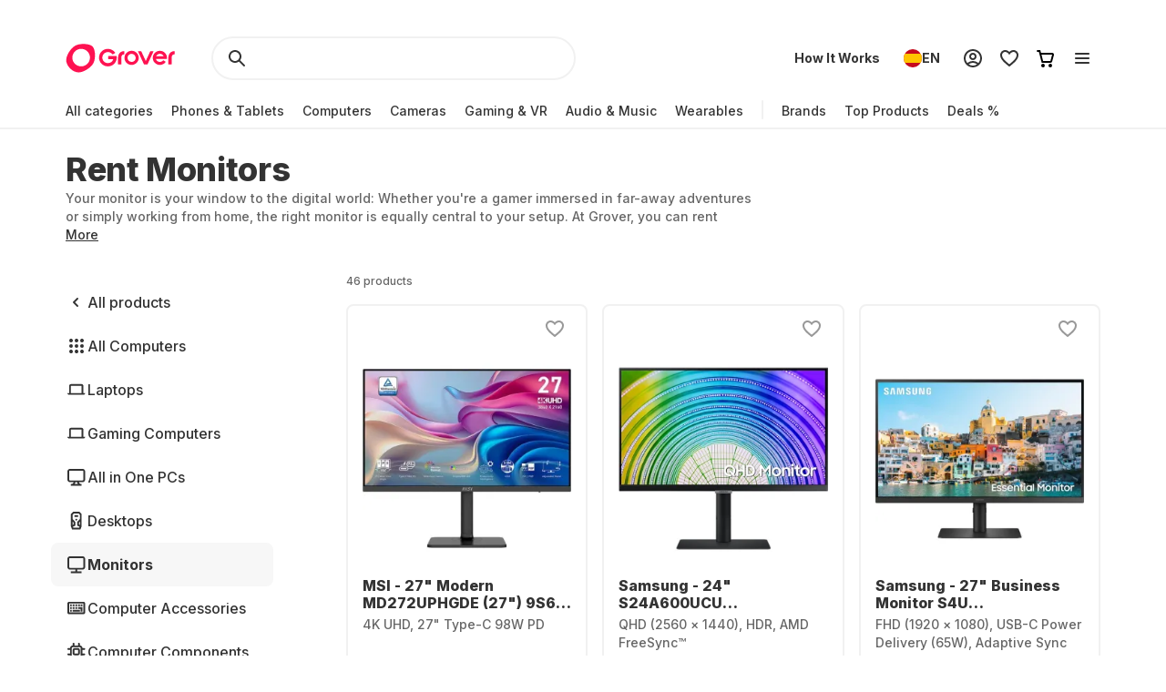

--- FILE ---
content_type: text/javascript; charset=utf-8
request_url: https://cdn.ablyft.com/s/34223015.js
body_size: 43653
content:
/*
 _____ _____ _     ___ _
|  _  | __  | |_ _|  _| |_
|     | __ -| | | |  _|  _|
|__|__|_____|_|_  |_| |_|.com
              |___|
*/

var projectData = {"id":34223015,"name":"Project #1","debug":false,"restrict_debug":false,"adhere_dnt":false,"max_cookie_lifetime":90,"activation_mode":"immediately","use_antiflicker":false,"snippet_revision":829,"rules":"function poll(m,l,o=!1,p=1e4,n=25){m()?l(m()):p>0&&setTimeout(()=>{poll(m,l,o,o?p:p-n,n)},n)}\r\nfunction q(s, o) {\r\n  return o ? s.querySelector(o) : document.querySelector(s);\r\n}\r\n\r\nif(ablyft.get('trackingConsentEnabled')) {\r\n  return true;\r\n} else if(!ablyftTools.getCookie('cookieconsent')) {\r\n  window.ablyftReinit = false;\r\n  poll(\r\n    () => ablyftTools.getCookie('cookieconsent'),\r\n    () => {\r\n      const cookieconsent = JSON.parse(decodeURIComponent(ablyft.getTools().getCookie('cookieconsent')));\r\n      const shouldTrack = cookieconsent.marketingCookie || cookieconsent.functional || false;\r\n      \r\n      if(shouldTrack && !window.ablyftReinit) {\r\n        window.ablyftReinit = true;\r\n        ablyft.reInit();\r\n      }\r\n    }, false, 60000, 200\r\n  );\r\n}","rules_tracking":"return ablyft.get('trackingConsentEnabled');\r\n","tracker_url":"https:\/\/log.ablyft.com","experiment_metadata_fields":null,"variation_metadata_fields":null,"cookie_domain":null,"storage":"localStorage","run_only_on_reinit":false,"allow_in_iframes":false,"encode_storage_values":false,"js":"let previousUrl = '';\r\n\r\nfunction checkUrlForCheckoutConfirmation(url) {\r\n  const regex = \/\\\/checkout.*\\\/confirmation\/;\r\n  return regex.test(url);\r\n}\r\nfunction poll(m,l,o=!1,p=1e4,n=25){m()?l(m()):p>0&&setTimeout(()=>{poll(m,l,o,o?p:p-n,n)},n)}\r\nfunction q(s, o) { return o ? s.querySelector(o) : document.querySelector(s); }\r\n\r\n\r\nconst observer = new MutationObserver(() => {\r\n  if (location.href !== previousUrl) {\r\n    previousUrl = location.href;\r\n    \r\n    setTimeout(() => {\r\n    \tvar pageViewEvent = new CustomEvent('pageviewcustom');\r\n    \tdocument.dispatchEvent(pageViewEvent);\r\n      \r\n        if(location.href.includes('www.grover.com\/') && checkUrlForCheckoutConfirmation(location.href) && !sessionStorage.getItem('purchaseTracked')) {\r\n          \r\n          poll(\r\n            () => location.href.includes('www.grover.com\/') && dataLayer.some(item => item.event === 'eePurchase'),\r\n            () => {\r\n              \/\/const revenue = dataLayer.find(item => item.event === 'eePurchase').ecommerce.purchase.actionField.revenue || 0;\r\n              \r\n              window['ablyft'] = window['ablyft'] || [];\r\n              window['ablyft'].push({\r\n                  eventType: 'custom',\r\n                  eventName: 'purchase'\r\n              });\r\n              \r\n              sessionStorage.setItem('purchaseTracked', true);\r\n              setTimeout(() => {\r\n                sessionStorage.removeItem('purchaseTracked');\r\n              }, 5000);\r\n            }\r\n          );\r\n        }\r\n    }, 200);\r\n  }\r\n});\r\nconst config = { subtree: true, childList: true };\r\nobserver.observe(document, config);\r\n\r\n\r\nif(location.href.includes('qa=true')) {\r\n  document.cookie = 'ablyft_qa_cookie=true;path=\/';\r\n}","helper_js":"\/\/function poll(m,l,o=!1,p=1e4,n=25){m()?l(m()):p>0&&setTimeout(()=>{poll(m,l,o,o?p:p-n,n)},n)}\r\n\/\/\r\n\/\/function q(s, o) {\r\n\/\/  return o ? s.querySelector(o) : document.querySelector(s);\r\n\/\/}\r\n\/\/\r\n\/\/function insert(target, position, element, exists) {\r\n\/\/  try {\r\n\/\/    if (!exists) {\r\n\/\/      typeof element === \"string\" ? target.insertAdjacentHTML(position, element) : target.insertAdjacentElement(position, element);\r\n\/\/    }\r\n\/\/  } catch (e) {\r\n\/\/    console.debug(position, \" :: \", element);\r\n\/\/  }\r\n\/\/}\r\n\/\/\r\n\/\/function injectSwiper(ID, base) {\r\n\/\/  const swipSrc = document.createElement('script');\r\n\/\/  insert(\r\n\/\/    base,\r\n\/\/    'beforeend',\r\n\/\/    `<link class=\"${ID}-swiper-css\" rel=\"stylesheet\" href=\"https:\/\/cdn.jsdelivr.net\/npm\/swiper@11\/swiper-bundle.min.css\"\/>`,\r\n\/\/    q(`.${ID}-swiper-css`)\r\n\/\/  );\r\n\/\/  swipSrc.setAttribute(\r\n\/\/    'src',\r\n\/\/    'https:\/\/cdn.jsdelivr.net\/npm\/swiper@11\/swiper-bundle.min.js'\r\n\/\/  );\r\n\/\/  swipSrc.classList.add(`${ID}-swiper-script`);\r\n\/\/  insert(base, 'beforeend', swipSrc, q(`.${ID}-swiper-script`));\r\n\/\/}\r\n\/\/\r\n\/\/poll(\r\n\/\/  () => q('body'),\r\n\/\/  () => {\r\n\/\/    injectSwiper(\"GRO-25_test\", q(\"head\"));\r\n\/\/  }\r\n\/\/);\r\n\/\/\r\n\r\nconst networkCallObserver = (callback) => {\r\n  const observer = new PerformanceObserver((list) => {\r\n    list.getEntries().forEach((entry) => {\r\n      callback(entry.name);\r\n    });\r\n  });\r\n  observer.observe({ entryTypes: ['resource'] });\r\n};\r\n\r\nlet isTokenRequest = false;\r\nconst networkCallBack = (url) => {\r\n  if (url.includes('\/api\/v1\/oauth\/token')) {\r\n    isTokenRequest = true;\r\n\r\n  }\r\n  if (url.includes('\/api\/v1\/user') && isTokenRequest) {\r\n    window['ablyft'] = window['ablyft'] || [];\r\n\twindow['ablyft'].push({\r\n      eventType: 'custom',\r\n      eventName: 'login-success',\r\n      eventValue: 0 \/\/optional\r\n\t});\r\n  }\r\n};\r\nnetworkCallObserver(networkCallBack);\r\n","css":null,"is_spa":true,"experiments":[{"id":44878095,"status":"preview","name":"GRO-17","traffic_allocation":100,"audiences_match_type":"all","metadata":null,"integrations_run_mode":null,"js":"","reset_js":"","css":"","variations":[{"id":32751063,"name":"Original","type":"code","css_code":"","baseline":true,"traffic_allocation":50,"metadata":null,"js":"","reset_js":"","css":"","changesets":null},{"id":32156633,"name":"Variation #1","type":"code","css_code":":root {\n    --gro-17-x: 0;\n    --gro-17-y: 0;\n}\n\n.GRO-17.ab__noScroll {\n    overflow: hidden;\n}\n.GRO-17 .sc-a4e976fe-5 {\n    display: none;\n}\n.GRO-17 [data-testid='rental-plan-selector'] {\n    flex-direction: column;\n}\n.GRO-17 [data-testid='rental-plan-selector'] > div:first-child {\n    width: 100%;\n}\n.GRO-17 [data-testid='rental-plan-selector'] [role='radiogroup'] {\n    border-bottom-right-radius: unset;\n    border-bottom-left-radius: unset;\n    border-top-right-radius: 24px;\n    border-top-left-radius: 24px;\n    border-bottom: unset;\n}\n.GRO-17__rental-period {\n    width: 100%;\n    padding: 24px 18px;\n    background: #f7f7f7;\n    border: 2px solid rgba(51, 51, 51, 0.07);\n    border-bottom-right-radius: 24px;\n    border-bottom-left-radius: 24px;\n}\n@media screen and (max-width: 767px) {\n    .GRO-17__rental-period {\n        padding: 16px;\n    }\n}\n.GRO-17__rental-period__pointers {\n    display: flex;\n    flex-direction: column;\n    gap: 5px;\n}\n.GRO-17__rental-period__pointer {\n    display: flex;\n    align-items: center;\n    gap: 2px;\n    color: #333;\n    font-size: 16px;\n    font-style: normal;\n    font-weight: 500;\n    line-height: 24px;\n}\n.GRO-17__rental-period__learn-more {\n    color: #666;\n    font-size: 16px;\n    font-style: normal;\n    font-weight: 500;\n    line-height: 24px;\n    margin-top: 12px;\n    cursor: pointer;\n    text-decoration-color: #666;\n    text-decoration-line: underline;\n    text-decoration-style: solid;\n    text-decoration-skip-ink: auto;\n    text-decoration-thickness: auto;\n    text-underline-offset: auto;\n    text-underline-position: from-font;\n}\n.GRO-17__sidebar {\n    display: none;\n    position: fixed;\n    bottom: 0;\n    right: 0;\n    z-index: 10;\n    max-width: 500px;\n    height: 100vh;\n    overflow-y: scroll;\n    padding: 24px 24px 44px 24px;\n    background: #fff;\n    color: #333;\n    border-radius: 16px 0 0 16px;\n    animation: 200ms cubic-bezier(0.3, 0, 0.4, 1) 0s 1 normal none running fdhYl;\n    scrollbar-width: thin;\n}\n@media screen and (max-width: 767px) {\n    .GRO-17__sidebar {\n        height: 90dvh;\n        bottom: 0;\n        border-radius: 16px 16px 0 0;\n        padding: 16px 16px 24px 16px;\n    }\n}\n.GRO-17__sidebar.visible {\n    display: flex;\n    flex-direction: column;\n    align-items: flex-start;\n    gap: 32px;\n    flex-shrink: 0;\n}\n.GRO-17__sidebar.visible + .GRO-17__sidebar__overlay {\n    display: block;\n}\n.GRO-17__sidebar__overlay {\n    display: none;\n    content: '';\n    width: 100%;\n    height: 100%;\n    position: fixed;\n    top: 0;\n    left: 0;\n    background-color: rgba(0, 0, 0, 0.5);\n    z-index: 9;\n}\n.GRO-17__sidebar__header {\n    display: flex;\n    justify-content: space-between;\n    width: 100%;\n}\n.GRO-17__sidebar__header__cross {\n    cursor: pointer;\n}\n.GRO-17__sidebar__title {\n    font-size: 24px;\n    font-style: normal;\n    font-weight: 800;\n    line-height: 28.8px;\n}\n@media screen and (max-width: 767px) {\n    .GRO-17__sidebar__title {\n        margin-bottom: -8px;\n    }\n}\n.GRO-17__sidebar__content {\n    display: flex;\n    flex-direction: column;\n    gap: 20px;\n}\n@media screen and (max-width: 767px) {\n    .GRO-17__sidebar__content {\n        gap: 12px;\n    }\n}\n.GRO-17__sidebar__content__single {\n    display: flex;\n    padding: 20px;\n    flex-direction: column;\n    justify-content: center;\n    align-items: flex-start;\n    align-self: stretch;\n    border-radius: 8px;\n    background: #f7f7f7;\n}\n@media screen and (max-width: 767px) {\n    .GRO-17__sidebar__content__single {\n        padding: 16px;\n    }\n}\n.GRO-17__sidebar__content__single-title {\n    font-size: 16px;\n    font-style: normal;\n    font-weight: 800;\n    line-height: 19.2px;\n    margin-top: 16px;\n    margin-bottom: 8px;\n}\n.GRO-17__sidebar__content__single-description {\n    color: #666;\n    font-size: 16px;\n    font-style: normal;\n    font-weight: 500;\n    line-height: 24px;\n    margin-bottom: 32px;\n}\n@media screen and (max-width: 767px) {\n    .GRO-17__sidebar__content__single-description {\n        margin-bottom: 24px;\n    }\n}\n.GRO-17__sidebar__content__single-description:last-child {\n    margin-bottom: 0;\n}\n.GRO-17__sidebar__content__single-description .grover-care {\n    text-decoration-color: #666;\n    text-decoration-line: underline;\n    text-decoration-style: solid;\n    text-decoration-skip-ink: auto;\n    text-decoration-thickness: auto;\n    text-underline-offset: auto;\n    text-underline-position: from-font;\n    cursor: pointer;\n}\n.GRO-17__sidebar__content__single-description strong {\n    font-weight: 700;\n}\n.GRO-17__sidebar__content__single-description ul {\n    list-style: disc;\n    margin-left: 20px;\n}\n.GRO-17:has(.GRO-17__sidebar.visible) {\n    overflow-y: hidden;\n    margin-right: 16px;\n}\n.GRO-17:has(.GRO-17__sidebar.visible) .sc-13eeaef8-1 {\n    background-color: transparent;\n}\n.GRO-17:has(.sc-13eeaef8-0) .GRO-17__sidebar.visible {\n    display: none;\n}\n","baseline":false,"traffic_allocation":50,"metadata":null,"js":"(() => {\n  function waitForElem(waitFor, callback, minElements = 1, isVariable = false, timer = 10000, frequency = 25) {\n     let elements = isVariable ? window[waitFor] : document.querySelectorAll(waitFor);\n     if (timer <= 0) return;\n     (!isVariable && elements.length >= minElements) || (isVariable && typeof window[waitFor] !== 'undefined')\n        ? callback(elements)\n        : setTimeout(() => waitForElem(waitFor, callback, minElements, isVariable, timer - frequency), frequency);\n  }\n\n  function insert(target, position, element, exists) {\n     if (!exists) {\n        typeof element === 'string'\n           ? target.insertAdjacentHTML(position, element)\n           : target.insertAdjacentElement(position, element);\n     }\n  }\n\n  function q(selector, context) {\n     return context ? context.querySelector(selector) : document.querySelector(selector);\n  }\n\n  function getLocale() {\n     const regex = \/(?:[a-z]{2}-)([a-z]{2})(?=\\\/)\/;\n     const locale = window.location.href.match(regex);\n     return locale ? locale[1] : 'en';\n  }\n\n  const content = {\n     en: {\n        pointers: [\n           '14 days initial cancellation period',\n           \"Cancel monthly after <span class='duration'>3 months<\/span>\",\n           'No cancellation fees\/ penalties',\n        ],\n        learnMore: 'Learn more about duration & cancellation',\n        sidebarHeader: 'Duration & Cancellation',\n        sidebarContent: [\n           {\n              title: '14 day return policy',\n              description: [\n                 'Not happy with your device? No need to worry, simply return it within 14 days for a full refund.',\n                 'Your subscription will be cancelled with no strings attached.',\n              ],\n           },\n           {\n              title: 'Minimum Rental Period',\n              description: [\n                 'The duration you select is your minimum commitment.',\n                 \"After the 14-day return window ends, early cancellation isn\u2019t possible but you're covered for damages with <span class='grover-care'>Grover Care<\/span>.\",\n                 'Your monthly price stays fixed throughout your minimum rental period.',\n              ],\n           },\n           {\n              title: 'Want to Keep It Longer?',\n              description: [\n                 'Love your device? You can extend your rental anytime and lock in a lower monthly price.',\n                 \"\ud83d\udccc <strong>Example:<\/strong> <ul class='inner-list'><li>You're on a 3-month plan<\/li><li>In month 2 you decide to keep it for 12<\/li><\/ul>\",\n                 'From month 3 onward, you\u2019ll automatically pay the lower 12-month rate.',\n                 'Just head to your MyTech dashboard and extend.',\n              ],\n           },\n           {\n              title: 'After Your Plan Ends',\n              description: [\n                 'Once your minimum term is over, your plan becomes flexible and <strong>cancellable monthly<\/strong>.',\n                 'You keep the same monthly rate unless you decide to extend, buy, or cancel.',\n              ],\n           },\n        ],\n     },\n     de: {\n        pointers: [\n           '14-t\u00e4giges Widerrufsrecht',\n           \"Monatlich k\u00fcndbar nach <span class='duration'>3 Monaten<\/span>\",\n           'Keine K\u00fcndigungsgeb\u00fchren oder Strafen',\n        ],\n        learnMore: 'Mehr zu Laufzeit & K\u00fcndigung ',\n        sidebarHeader: 'Laufzeit & K\u00fcndigung',\n        sidebarContent: [\n           {\n              title: '14-t\u00e4giges R\u00fcckgaberecht',\n              description: [\n                 'Nicht zufrieden mit deinem Ger\u00e4t? Kein Problem, sende es einfach innerhalb von 14 Tagen zur\u00fcck und erhalte eine volle R\u00fcckerstattung.',\n                 'Dein Abo wird dabei ohne Verpflichtungen storniert.',\n              ],\n           },\n           {\n              title: 'Mindestmietdauer',\n              description: [\n                 'Die gew\u00e4hlte Laufzeit ist deine Mindestverpflichtung.',\n                 \"Nach Ablauf der 14-t\u00e4gigen R\u00fcckgabefrist ist eine vorzeitige K\u00fcndigung nicht m\u00f6glich, aber du bist gegen Sch\u00e4den abgesichert \u2013 mit <span class='grover-care'>Grover Care<\/span>.\",\n                 'Dein monatlicher Preis bleibt w\u00e4hrend der gesamten Mindestmietdauer gleich. ',\n              ],\n           },\n           {\n              title: 'Willst du es l\u00e4nger behalten?',\n              description: [\n                 'Du liebst dein Ger\u00e4t? Du kannst deine Miete jederzeit verl\u00e4ngern und dir einen g\u00fcnstigeren monatlichen Preis sichern.',\n                 \"\ud83d\udccc <strong>Beispiel:<\/strong> <ul class='inner-list'><li>Du hast einen 3-Monats-Plan<\/li><li>Im 2. Monat entscheidest du dich, auf 12 Monate zu verl\u00e4ngern<\/li><\/ul>\",\n                 'Ab dem 3. Monat zahlst du automatisch den g\u00fcnstigeren 12-Monats-Preis.',\n                 'Einfach im MyTech-Dashboard verl\u00e4ngern.',\n              ],\n           },\n           {\n              title: 'Nach Ablauf deiner Laufzeit',\n              description: [\n                 'Sobald deine Mindestlaufzeit vorbei ist, wird dein Plan flexibel und ist <strong>monatlich k\u00fcndbar<\/strong>.',\n                 'Dein monatlicher Preis bleibt gleich, au\u00dfer du entscheidest dich zu verl\u00e4ngern, zu kaufen oder zu k\u00fcndigen.',\n              ],\n           },\n        ],\n     },\n  };\n\n  const assets = {\n     tickIcon: `\n       <svg xmlns=\"http:\/\/www.w3.org\/2000\/svg\" width=\"20\" height=\"20\" viewBox=\"0 0 20 20\" fill=\"none\">\n       <path d=\"M13.407 5.38872L7.00002 11.7954L4.266 9.06134C3.74759 8.5431 2.90705 8.5431 2.38881 9.06134C1.8704 9.57993 1.8704 10.4203 2.38881 10.9387L6.06143 14.6113C6.32054 14.8704 6.66037 15 7.00002 15C7.33967 15 7.6795 14.8704 7.93862 14.6113L15.284 7.26609C15.8026 6.74768 15.8026 5.90714 15.2842 5.3889C14.766 4.87048 13.9254 4.87031 13.407 5.38872Z\" fill=\"#FE1251\"\/>\n       <\/svg>`,\n     exclamationIcon: `<svg xmlns=\"http:\/\/www.w3.org\/2000\/svg\" width=\"40\" height=\"40\" viewBox=\"0 0 40 40\" fill=\"none\">\n       <rect width=\"40\" height=\"40\" rx=\"20\" fill=\"#FE1251\"\/>\n       <path d=\"M19.5 19C19.5 18.8674 19.5527 18.7402 19.6464 18.6464C19.7402 18.5527 19.8674 18.5 20 18.5C20.1326 18.5 20.2598 18.5527 20.3536 18.6464C20.4473 18.7402 20.5 18.8674 20.5 19V24C20.5 24.1326 20.4473 24.2598 20.3536 24.3536C20.2598 24.4473 20.1326 24.5 20 24.5C19.8674 24.5 19.7402 24.4473 19.6464 24.3536C19.5527 24.2598 19.5 24.1326 19.5 24V19ZM20.5 16C20.5 16.1326 20.4473 16.2598 20.3536 16.3536C20.2598 16.4473 20.1326 16.5 20 16.5C19.8674 16.5 19.7402 16.4473 19.6464 16.3536C19.5527 16.2598 19.5 16.1326 19.5 16C19.5 15.8674 19.5527 15.7402 19.6464 15.6464C19.7402 15.5527 19.8674 15.5 20 15.5C20.1326 15.5 20.2598 15.5527 20.3536 15.6464C20.4473 15.7402 20.5 15.8674 20.5 16ZM29.5 20C29.5 22.5196 28.4991 24.9359 26.7175 26.7175C24.9359 28.4991 22.5196 29.5 20 29.5C17.4804 29.5 15.0641 28.4991 13.2825 26.7175C11.5009 24.9359 10.5 22.5196 10.5 20C10.5 17.4804 11.5009 15.0641 13.2825 13.2825C15.0641 11.5009 17.4804 10.5 20 10.5C22.5196 10.5 24.9359 11.5009 26.7175 13.2825C28.4991 15.0641 29.5 17.4804 29.5 20ZM20 28.5C22.2543 28.5 24.4163 27.6045 26.0104 26.0104C27.6045 24.4163 28.5 22.2543 28.5 20C28.5 17.7457 27.6045 15.5837 26.0104 13.9896C24.4163 12.3955 22.2543 11.5 20 11.5C17.7457 11.5 15.5837 12.3955 13.9896 13.9896C12.3955 15.5837 11.5 17.7457 11.5 20C11.5 22.2543 12.3955 24.4163 13.9896 26.0104C15.5837 27.6045 17.7457 28.5 20 28.5Z\" fill=\"white\" stroke=\"white\"\/>\n       <\/svg>`,\n     rotateIcon: `<svg xmlns=\"http:\/\/www.w3.org\/2000\/svg\" width=\"48\" height=\"48\" viewBox=\"0 0 48 48\" fill=\"none\">\n       <rect width=\"48\" height=\"48\" rx=\"24\" fill=\"#FFEEF3\"\/>\n       <path d=\"M27.8512 16.61C28.9567 17.186 29.919 18.0028 30.667 19V17.3334C30.667 17.1123 30.7548 16.9004 30.9111 16.7441C31.0673 16.5878 31.2793 16.5 31.5003 16.5C31.7213 16.5 31.9333 16.5878 32.0896 16.7441C32.2459 16.9004 32.3337 17.1123 32.3337 17.3334V21.5C32.3337 21.721 32.2459 21.933 32.0896 22.0893C31.9333 22.2456 31.7213 22.3334 31.5003 22.3334H27.3337C27.1126 22.3334 26.9007 22.2456 26.7444 22.0893C26.5881 21.933 26.5003 21.721 26.5003 21.5C26.5003 21.279 26.5881 21.0671 26.7444 20.9108C26.9007 20.7545 27.1126 20.6667 27.3337 20.6667H29.7737C29.0751 19.4568 28.014 18.497 26.7404 17.9228C25.4668 17.3485 24.0449 17.1889 22.6757 17.4665C21.3065 17.7441 20.059 18.4448 19.1096 19.4697C18.1602 20.4947 17.5567 21.7919 17.3845 23.1784C17.3278 23.635 16.9603 24.01 16.5003 24.0109C16.0403 24.0109 15.662 23.6375 15.7078 23.1792C15.8422 21.8233 16.3069 20.5211 17.0613 19.3865C17.8158 18.252 18.8369 17.3197 20.0353 16.6714C21.2336 16.023 22.5727 15.6784 23.9352 15.6677C25.2976 15.657 26.6428 15.9806 27.8512 16.61ZM18.2203 27.3334H20.667C20.888 27.3334 21.1 27.2456 21.2562 27.0893C21.4125 26.933 21.5003 26.721 21.5003 26.5C21.5003 26.279 21.4125 26.0671 21.2562 25.9108C21.1 25.7545 20.888 25.6667 20.667 25.6667H16.5003C16.2793 25.6667 16.0674 25.7545 15.9111 25.9108C15.7548 26.0671 15.667 26.279 15.667 26.5V30.6667C15.667 30.8877 15.7548 31.0997 15.9111 31.2559C16.0674 31.4122 16.2793 31.5 16.5003 31.5C16.7213 31.5 16.9333 31.4122 17.0896 31.2559C17.2459 31.0997 17.3337 30.8877 17.3337 30.6667V29.0117C18.3411 30.3547 19.7306 31.3621 21.3203 31.902C22.91 32.4418 24.6257 32.4889 26.2426 32.0371C27.8596 31.5853 29.3023 30.6557 30.3819 29.3699C31.4615 28.0842 32.1275 26.5024 32.2928 24.8317C32.3387 24.3734 31.9603 24.0009 31.5003 24.0009C31.0403 24.0017 30.6728 24.3767 30.6162 24.8342C30.4431 26.2214 29.8385 27.5191 28.8877 28.5439C27.9369 29.5686 26.688 30.2686 25.3177 30.5449C23.9473 30.8212 22.5248 30.6598 21.2512 30.0835C19.9776 29.5072 18.9173 28.5451 18.2203 27.3334Z\" fill=\"#FE1251\"\/>\n       <\/svg>`,\n     crossIcon: `<svg xmlns=\"http:\/\/www.w3.org\/2000\/svg\" width=\"40\" height=\"40\" viewBox=\"0 0 40 40\" fill=\"none\">\n       <rect width=\"40\" height=\"40\" rx=\"20\" fill=\"#F7F7F7\"\/>\n       <path fill-rule=\"evenodd\" clip-rule=\"evenodd\" d=\"M12.2928 12.2931C12.4803 12.1056 12.7346 12.0003 12.9998 12.0003C13.265 12.0003 13.5193 12.1056 13.7068 12.2931L19.9998 18.5861L26.2928 12.2931C26.385 12.1976 26.4954 12.1214 26.6174 12.069C26.7394 12.0166 26.8706 11.989 27.0034 11.9878C27.1362 11.9867 27.2678 12.012 27.3907 12.0623C27.5136 12.1125 27.6253 12.1868 27.7192 12.2807C27.8131 12.3746 27.8873 12.4862 27.9376 12.6091C27.9879 12.732 28.0132 12.8637 28.012 12.9965C28.0109 13.1293 27.9833 13.2605 27.9309 13.3825C27.8785 13.5045 27.8023 13.6148 27.7068 13.7071L21.4138 20.0001L27.7068 26.2931C27.8889 26.4817 27.9897 26.7343 27.9875 26.9965C27.9852 27.2587 27.88 27.5095 27.6946 27.6949C27.5092 27.8803 27.2584 27.9855 26.9962 27.9878C26.734 27.99 26.4814 27.8892 26.2928 27.7071L19.9998 21.4141L13.7068 27.7071C13.5182 27.8892 13.2656 27.99 13.0034 27.9878C12.7412 27.9855 12.4904 27.8803 12.305 27.6949C12.1196 27.5095 12.0144 27.2587 12.0121 26.9965C12.0098 26.7343 12.1106 26.4817 12.2928 26.2931L18.5858 20.0001L12.2928 13.7071C12.1053 13.5196 12 13.2652 12 13.0001C12 12.7349 12.1053 12.4806 12.2928 12.2931Z\" fill=\"#333333\"\/>\n       <\/svg>`,\n  };\n\n  const contentTemplate = (content) => {\n     return `\n       <div class=\"GRO-17__rental-period\">\n           <div class=\"GRO-17__rental-period__pointers\">\n               ${content.pointers\n                  .map(\n                     (pointer) =>\n                        `<div class=\"GRO-17__rental-period__pointer\">\n                           ${assets.tickIcon} <div>${pointer}<\/div>\n                       <\/div>`\n                  )\n                  .join('')}\n           <\/div>\n           <div class=\"GRO-17__rental-period__learn-more\">${content.learnMore}<\/div>\n       <\/div>`;\n  };\n\n  const sidebarTemplate = (content) => {\n     return `\n       <div class=\"GRO-17__sidebar\">\n           <div class=\"GRO-17__sidebar__header\">\n               <div class=\"GRO-17__sidebar__header__rotate\">${assets.rotateIcon}<\/div>\n               <div class=\"GRO-17__sidebar__header__cross\">${assets.crossIcon}<\/div>\n           <\/div>\n           <h3 class=\"GRO-17__sidebar__title\">${content.sidebarHeader}<\/h3>\n           <div class=\"GRO-17__sidebar__content\">\n               ${content.sidebarContent\n                  .map(\n                     (singleContent) => `\n               <div class=\"GRO-17__sidebar__content__single\">\n                   ${assets.exclamationIcon}\n                   <h3 class=\"GRO-17__sidebar__content__single-title\">${singleContent.title}<\/h3>\n                   ${singleContent.description.map((description) => `<div class=\"GRO-17__sidebar__content__single-description\">${description}<\/div>`).join('')}\n               <\/div>\n               `\n                  )\n                  .join('')}\n           <\/div>\n       <\/div>\n       <div class=\"GRO-17__sidebar__overlay\"><\/div>`;\n  };\n\n  function mainJs([rentalPeriodContainer]) {\n     document.body.classList.add('GRO-17');\n\n     const locale = getLocale();\n     insert(\n        rentalPeriodContainer,\n        'beforeend',\n        contentTemplate(content[locale]),\n        q('.GRO-17__rental-period', rentalPeriodContainer)\n     ); \/\/ inject rental period pointers\n     insert(document.body, 'beforeend', sidebarTemplate(content[locale]), q('.GRO-17__sidebar')); \/\/ inject sidebar\n\n     \/\/ show the initial rental duration\n     waitForElem('.GRO-17__rental-period__pointers span.duration', ([rentalDuration]) => {\n        const selectedDuration = q(\n           '[data-testid=\"rental-plan-selector-knob\"] > div:first-child',\n           rentalPeriodContainer\n        );\n        rentalDuration.innerText = `${parseInt(selectedDuration.innerText)} ${parseInt(selectedDuration.innerText) === 1 ? (locale === 'de' ? 'Monat' : 'month') : locale === 'de' ? 'Monaten' : 'months'}`;\n     });\n\n     \/\/ open a\/b sidebar on rental period \"learn more\" click\n     waitForElem('.GRO-17__rental-period__learn-more', ([learnMore]) => {\n        learnMore.addEventListener('click', () => {\n           waitForElem('.GRO-17__sidebar', ([sidebar]) => {\n              sidebar.classList.add('visible');\n              document.body.classList.add('ab__noScroll');\n              \/\/ document.documentElement.style.setProperty('--gro-17-y', window.scrollY + 'px');\n           });\n        });\n     });\n\n     \/\/ open control sidebar on ab\/b sidebar \"Grover care\" click\n     waitForElem('.GRO-17__sidebar__content__single-description .grover-care', ([groverCare]) => {\n        groverCare.addEventListener('click', () => {\n           q('.sc-4d849347-5 .sc-4d849347-8 .sc-4d849347-9').click();\n        });\n     });\n\n     \/\/ close a\/b sidebar by cross icon adn overlay click\n     waitForElem('.GRO-17__sidebar__header__cross', ([crossIcon]) => {\n        crossIcon.addEventListener('click', () => {\n           waitForElem('.GRO-17__sidebar', ([sidebar]) => {\n              sidebar.classList.remove('visible');\n              document.body.classList.remove('ab__noScroll');\n           });\n        });\n     });\n\n     waitForElem('.GRO-17__sidebar__overlay', ([overlay]) => {\n        overlay.addEventListener('click', () => {\n           \/\/ close a\/b sidebar\n           waitForElem('.GRO-17__sidebar', ([sidebar]) => {\n              sidebar.classList.remove('visible');\n              document.body.classList.remove('ab__noScroll');\n           });\n        });\n     });\n\n     \/\/ update rental period duration update\n     function mutationCallback() {\n        const selectedDuration = q(\n           '[data-testid=\"rental-plan-selector-knob\"] > div:first-child',\n           rentalPeriodContainer\n        );\n        \/\/ console.log(\"ab__\", q('.GRO-17__rental-period', rentalPeriodContainer));\n        insert(\n           rentalPeriodContainer,\n           'beforeend',\n           contentTemplate(content[locale]),\n           q('.GRO-17__rental-period', rentalPeriodContainer)\n        );\n\n        waitForElem('.GRO-17__rental-period__pointers span.duration', ([rentalDuration]) => {\n           rentalDuration.innerText = `${parseInt(selectedDuration.innerText)} ${parseInt(selectedDuration.innerText) === 1 ? (locale === 'de' ? 'Monat' : 'month') : locale === 'de' ? 'Monaten' : 'months'}`;\n        });\n     }\n\n     let config = {\n        childList: true,\n        attributes: true,\n        subtree: true,\n     };\n\n     window.observer17 = new MutationObserver(mutationCallback);\n     observer17.observe(q(':scope > div:first-child', rentalPeriodContainer), config);\n  }\n\n  waitForElem('main [data-testid=\"rental-plan-selector\"]', mainJs);\n})();\n","reset_js":"document.body.classList.remove(\"GRO-17\");\ndocument.querySelector('.GRO-17__rental-period')?.remove();\ndocument.querySelector('.GRO-17__sidebar')?.remove();\nwindow.observer17?.disconnect();","css":":root {\n    --gro-17-x: 0;\n    --gro-17-y: 0;\n}\n\n.GRO-17.ab__noScroll {\n    overflow: hidden;\n}\n.GRO-17 .sc-a4e976fe-5 {\n    display: none;\n}\n.GRO-17 [data-testid='rental-plan-selector'] {\n    flex-direction: column;\n}\n.GRO-17 [data-testid='rental-plan-selector'] > div:first-child {\n    width: 100%;\n}\n.GRO-17 [data-testid='rental-plan-selector'] [role='radiogroup'] {\n    border-bottom-right-radius: unset;\n    border-bottom-left-radius: unset;\n    border-top-right-radius: 24px;\n    border-top-left-radius: 24px;\n    border-bottom: unset;\n}\n.GRO-17__rental-period {\n    width: 100%;\n    padding: 24px 18px;\n    background: #f7f7f7;\n    border: 2px solid rgba(51, 51, 51, 0.07);\n    border-bottom-right-radius: 24px;\n    border-bottom-left-radius: 24px;\n}\n@media screen and (max-width: 767px) {\n    .GRO-17__rental-period {\n        padding: 16px;\n    }\n}\n.GRO-17__rental-period__pointers {\n    display: flex;\n    flex-direction: column;\n    gap: 5px;\n}\n.GRO-17__rental-period__pointer {\n    display: flex;\n    align-items: center;\n    gap: 2px;\n    color: #333;\n    font-size: 16px;\n    font-style: normal;\n    font-weight: 500;\n    line-height: 24px;\n}\n.GRO-17__rental-period__learn-more {\n    color: #666;\n    font-size: 16px;\n    font-style: normal;\n    font-weight: 500;\n    line-height: 24px;\n    margin-top: 12px;\n    cursor: pointer;\n    text-decoration-color: #666;\n    text-decoration-line: underline;\n    text-decoration-style: solid;\n    text-decoration-skip-ink: auto;\n    text-decoration-thickness: auto;\n    text-underline-offset: auto;\n    text-underline-position: from-font;\n}\n.GRO-17__sidebar {\n    display: none;\n    position: fixed;\n    bottom: 0;\n    right: 0;\n    z-index: 10;\n    max-width: 500px;\n    height: 100vh;\n    overflow-y: scroll;\n    padding: 24px 24px 44px 24px;\n    background: #fff;\n    color: #333;\n    border-radius: 16px 0 0 16px;\n    animation: 200ms cubic-bezier(0.3, 0, 0.4, 1) 0s 1 normal none running fdhYl;\n    scrollbar-width: thin;\n}\n@media screen and (max-width: 767px) {\n    .GRO-17__sidebar {\n        height: 90dvh;\n        bottom: 0;\n        border-radius: 16px 16px 0 0;\n        padding: 16px 16px 24px 16px;\n    }\n}\n.GRO-17__sidebar.visible {\n    display: flex;\n    flex-direction: column;\n    align-items: flex-start;\n    gap: 32px;\n    flex-shrink: 0;\n}\n.GRO-17__sidebar.visible + .GRO-17__sidebar__overlay {\n    display: block;\n}\n.GRO-17__sidebar__overlay {\n    display: none;\n    content: '';\n    width: 100%;\n    height: 100%;\n    position: fixed;\n    top: 0;\n    left: 0;\n    background-color: rgba(0, 0, 0, 0.5);\n    z-index: 9;\n}\n.GRO-17__sidebar__header {\n    display: flex;\n    justify-content: space-between;\n    width: 100%;\n}\n.GRO-17__sidebar__header__cross {\n    cursor: pointer;\n}\n.GRO-17__sidebar__title {\n    font-size: 24px;\n    font-style: normal;\n    font-weight: 800;\n    line-height: 28.8px;\n}\n@media screen and (max-width: 767px) {\n    .GRO-17__sidebar__title {\n        margin-bottom: -8px;\n    }\n}\n.GRO-17__sidebar__content {\n    display: flex;\n    flex-direction: column;\n    gap: 20px;\n}\n@media screen and (max-width: 767px) {\n    .GRO-17__sidebar__content {\n        gap: 12px;\n    }\n}\n.GRO-17__sidebar__content__single {\n    display: flex;\n    padding: 20px;\n    flex-direction: column;\n    justify-content: center;\n    align-items: flex-start;\n    align-self: stretch;\n    border-radius: 8px;\n    background: #f7f7f7;\n}\n@media screen and (max-width: 767px) {\n    .GRO-17__sidebar__content__single {\n        padding: 16px;\n    }\n}\n.GRO-17__sidebar__content__single-title {\n    font-size: 16px;\n    font-style: normal;\n    font-weight: 800;\n    line-height: 19.2px;\n    margin-top: 16px;\n    margin-bottom: 8px;\n}\n.GRO-17__sidebar__content__single-description {\n    color: #666;\n    font-size: 16px;\n    font-style: normal;\n    font-weight: 500;\n    line-height: 24px;\n    margin-bottom: 32px;\n}\n@media screen and (max-width: 767px) {\n    .GRO-17__sidebar__content__single-description {\n        margin-bottom: 24px;\n    }\n}\n.GRO-17__sidebar__content__single-description:last-child {\n    margin-bottom: 0;\n}\n.GRO-17__sidebar__content__single-description .grover-care {\n    text-decoration-color: #666;\n    text-decoration-line: underline;\n    text-decoration-style: solid;\n    text-decoration-skip-ink: auto;\n    text-decoration-thickness: auto;\n    text-underline-offset: auto;\n    text-underline-position: from-font;\n    cursor: pointer;\n}\n.GRO-17__sidebar__content__single-description strong {\n    font-weight: 700;\n}\n.GRO-17__sidebar__content__single-description ul {\n    list-style: disc;\n    margin-left: 20px;\n}\n.GRO-17:has(.GRO-17__sidebar.visible) {\n    overflow-y: hidden;\n    margin-right: 16px;\n}\n.GRO-17:has(.GRO-17__sidebar.visible) .sc-13eeaef8-1 {\n    background-color: transparent;\n}\n.GRO-17:has(.sc-13eeaef8-0) .GRO-17__sidebar.visible {\n    display: none;\n}\n","changesets":[]}],"audiences":[{"id":67557097,"name":"All Visitors","targeting":[{"type":"js","rules":[{"value":"return true;"}]}]}],"environments":[{"id":38320141,"name":"Default","rules_js":"return true;"}]},{"id":51697380,"status":"preview","name":"GRO-28","traffic_allocation":100,"audiences_match_type":"all","metadata":null,"integrations_run_mode":null,"js":"","reset_js":"","css":"","variations":[{"id":55341756,"name":"Original","type":"code","css_code":"","baseline":true,"traffic_allocation":50,"metadata":null,"js":"","reset_js":"","css":"","changesets":null},{"id":71898041,"name":"Variation #1","type":"code","css_code":"\/* src\/Grover\/GRO-28\/1\/scss\/index.scss *\/\r\n.GRO-28-content {\r\n  margin: 0 0 40px;\r\n  padding: 24px;\r\n  max-width: calc(60% - 24px);\r\n  background: #FFF;\r\n  border-radius: 8px;\r\n  border: 2px solid #F1F1F1;\r\n}\r\n@media screen and (max-width: 1023px) {\r\n  .GRO-28-content {\r\n    max-width: 100%;\r\n  }\r\n}\r\n@media screen and (max-width: 767px) {\r\n  .GRO-28-content {\r\n    padding: 16px;\r\n  }\r\n}\r\n.GRO-28-content-title {\r\n  color: #333;\r\n  font-style: normal;\r\n  margin: 0 0 16px;\r\n  font-weight: 800;\r\n  font-size: 24px;\r\n  line-height: 28.8px;\r\n}\r\n.GRO-28-content-list {\r\n  display: flex;\r\n  flex-direction: column;\r\n  gap: 16px;\r\n  margin: 0 0 16px;\r\n}\r\n@media screen and (max-width: 767px) {\r\n  .GRO-28-content-list {\r\n    margin: 0 0 12px;\r\n  }\r\n}\r\n.GRO-28-content-list-item {\r\n  display: flex;\r\n  gap: 16px;\r\n  flex-direction: row;\r\n  justify-content: flex-start;\r\n}\r\n.GRO-28-content-list-item-icon {\r\n  flex: 1;\r\n  max-width: 24px;\r\n}\r\n.GRO-28-content-list-item-text {\r\n  flex: 1;\r\n  font-style: normal;\r\n  font-weight: 500;\r\n  font-size: 12px;\r\n  line-height: 14.4px;\r\n}\r\n.GRO-28-content-comment {\r\n  display: flex;\r\n  gap: 4px;\r\n  align-items: center;\r\n  justify-content: flex-end;\r\n}\r\n.GRO-28-content-comment-text {\r\n  color: #333;\r\n  font-size: 12px;\r\n  font-style: normal;\r\n  font-weight: 600;\r\n  line-height: 14.4px;\r\n}\r\n","baseline":false,"traffic_allocation":50,"metadata":null,"js":"(() => {\n  \/\/ utils\/alpha\/pollFor.js\n  function waitFor(condition, callback, endTime = 1e4, pollInterval = 25) {\n    if (condition()) {\n      callback(condition());\n    } else if (endTime > 0) {\n      setTimeout(() => {\n        waitFor(condition, callback, endTime - pollInterval, pollInterval);\n      }, pollInterval);\n    }\n  }\n\n  \/\/ utils\/alpha\/updateEle.js\n  var q = (a, b) => b ? a.querySelector(b) : document.querySelector(a);\n  function insertEle(target, position, element, checkEle) {\n    if (!checkEle) {\n      typeof element === \"string\" ? target.insertAdjacentHTML(position, element) : target.insertAdjacentElement(position, element);\n    }\n  }\n\n  \/\/ src\/Grover\/GRO-28\/1\/info.js\n  var ID = \"GRO-28\";\n  var VAR = \"1\";\n  function expLog() {\n    window.runningExperiments[ID].logs.push([...arguments]);\n  }\n\n  \/\/ src\/Grover\/GRO-28\/1\/func\/addContent.js\n  var formateTextToArray = (text) => {\n    const arrayList = text.trim().replaceAll(\"1. \", \" \").replaceAll(\"English \u2014 \", \" \").replaceAll(\"Deutsch \u2014 \", \" \").replaceAll(\"2. \", \" \").replaceAll(\"3. \", \" \").replaceAll(\"4. \", \" \").replaceAll(\"5. \", \" \").replaceAll(\"- \", \" \").replaceAll(\"* \", \" \").replaceAll(\"\u2022 \", \" \").split(\"\\n\");\n    return arrayList;\n  };\n  function addContent(base, fullData) {\n    const slug = window.location.pathname.split(\"\/\").pop();\n    const data = JSON.parse(fullData)[slug];\n    const isGerman = q(\"html[lang]\").lang === \"de\" ? true : false;\n    const title = isGerman ? \"Vorteile und Nachteile\" : \"Advantages and Disadvantages\";\n    const prosList = isGerman ? formateTextToArray(data.pros_de) : formateTextToArray(data.pros);\n    const consList = isGerman ? formateTextToArray(data.cons_de) : formateTextToArray(data.cons);\n    insertEle(\n      base,\n      \"afterend\",\n      `<div class=\"${ID}-content\">\n      <h4 class=\"${ID}-content-title\">${title}<\/h4>\n      <ul class=\"${ID}-content-list\">${[...prosList].map((item) => `\n        <li class=\"${ID}-content-list-item pros\">\n          <svg class=\"${ID}-content-list-item-icon\" xmlns=\"http:\/\/www.w3.org\/2000\/svg\" width=\"24\" height=\"24\" viewBox=\"0 0 24 24\" fill=\"none\">\n            <rect width=\"24\" height=\"24\" rx=\"12\" fill=\"#FFEEF3\"\/>\n            <path d=\"M17.0996 7.9502C17.2239 7.95022 17.3469 7.97311 17.4619 8.01758C17.577 8.06211 17.6821 8.12736 17.7705 8.20996C17.949 8.37668 18.0498 8.60351 18.0498 8.84082C18.0498 9.07813 17.949 9.30495 17.7705 9.47168L11.0215 15.7734C10.9275 15.8612 10.8157 15.9312 10.6934 15.9785C10.571 16.0258 10.4399 16.0498 10.3076 16.0498C10.1754 16.0498 10.0442 16.0258 9.92188 15.9785C9.79951 15.9312 9.68773 15.8612 9.59375 15.7734L6.24121 12.6436C6.15043 12.5616 6.0774 12.4633 6.02734 12.3545C5.97733 12.2457 5.9513 12.1284 5.9502 12.0098C5.94909 11.891 5.9734 11.7728 6.02148 11.6631C6.06953 11.5536 6.1403 11.4544 6.22949 11.3711C6.31888 11.2876 6.42544 11.2213 6.54199 11.1768C6.65842 11.1323 6.78358 11.1103 6.90918 11.1113C7.03468 11.1124 7.15891 11.1363 7.27441 11.1826C7.38969 11.2289 7.4944 11.2964 7.58203 11.3809L10.3066 13.9248L16.4287 8.20996C16.517 8.12752 16.6214 8.06208 16.7363 8.01758C16.8514 7.97304 16.9752 7.9502 17.0996 7.9502Z\" fill=\"#FE1251\" stroke=\"#FE1251\" stroke-width=\"0.1\"\/>\n          <\/svg>\n          <span class=\"${ID}-content-list-item-text\">${item.trim()}.<\/span>\n        <\/li>`).join(\"\")}${[...consList].map((item) => `\n        <li class=\"${ID}-content-list-item pros\">\n          <svg class=\"${ID}-content-list-item-icon\" xmlns=\"http:\/\/www.w3.org\/2000\/svg\" width=\"24\" height=\"24\" viewBox=\"0 0 24 24\" fill=\"none\">\n            <rect width=\"24\" height=\"24\" rx=\"12\" fill=\"#F7F7F7\"\/>\n            <path d=\"M13.2122 12L16.2426 8.96953C16.4034 8.80879 16.4937 8.59077 16.4937 8.36344C16.4937 8.13611 16.4034 7.9181 16.2426 7.75735C16.0819 7.5966 15.8639 7.5063 15.6365 7.5063C15.4092 7.5063 15.1912 7.5966 15.0305 7.75735L12 10.7878L8.96954 7.75735C8.8088 7.5966 8.59078 7.5063 8.36345 7.5063C8.13612 7.5063 7.9181 7.5966 7.75736 7.75735C7.59661 7.9181 7.50631 8.13611 7.50631 8.36344C7.50631 8.59077 7.59661 8.80879 7.75736 8.96953L10.7878 12L7.75736 15.0304C7.59661 15.1912 7.50631 15.4092 7.50631 15.6365C7.50631 15.8639 7.59661 16.0819 7.75736 16.2426C7.9181 16.4034 8.13612 16.4937 8.36345 16.4937C8.59078 16.4937 8.8088 16.4034 8.96954 16.2426L12 13.2122L15.0305 16.2426C15.1912 16.4034 15.4092 16.4937 15.6365 16.4937C15.8639 16.4937 16.0819 16.4034 16.2426 16.2426C16.4034 16.0819 16.4937 15.8639 16.4937 15.6365C16.4937 15.4092 16.4034 15.1912 16.2426 15.0304L13.2122 12Z\" fill=\"#333333\"\/>\n          <\/svg>     \n          <span class=\"${ID}-content-list-item-text\">${item.trim()}.<\/span>\n        <\/li>`).join(\"\")}\n      <\/ul>\n      <div class=\"${ID}-content-comment\">\n        <svg class=\"${ID}-content-comment-icon\" xmlns=\"http:\/\/www.w3.org\/2000\/svg\" width=\"16\" height=\"16\" viewBox=\"0 0 16 16\" fill=\"none\">\n          <path d=\"M6.0714 3.63192C6.47007 2.46525 8.08207 2.42992 8.55474 3.52592L8.59474 3.63259L9.13274 5.20592C9.25603 5.56674 9.45527 5.89693 9.71702 6.1742C9.97877 6.45148 10.2969 6.66939 10.6501 6.81325L10.7947 6.86725L12.3681 7.40459C13.5347 7.80325 13.5701 9.41525 12.4747 9.88792L12.3681 9.92792L10.7947 10.4659C10.4338 10.5891 10.1035 10.7883 9.82608 11.0501C9.54869 11.3118 9.33067 11.6301 9.18674 11.9833L9.13274 12.1273L8.5954 13.7013C8.19674 14.8679 6.58474 14.9033 6.11274 13.8079L6.0714 13.7013L5.53407 12.1279C5.41086 11.767 5.21165 11.4367 4.9499 11.1593C4.68814 10.8819 4.36993 10.6638 4.01674 10.5199L3.87274 10.4659L2.2994 9.92859C1.13207 9.52992 1.09674 7.91792 2.19274 7.44592L2.2994 7.40459L3.87274 6.86725C4.23356 6.74396 4.56374 6.54471 4.84102 6.28297C5.11829 6.02122 5.33621 5.70305 5.48007 5.34992L5.53407 5.20592L6.0714 3.63192ZM7.3334 4.06259L6.79607 5.63592C6.60833 6.18612 6.30292 6.68879 5.90109 7.10892C5.49927 7.52904 5.0107 7.85654 4.4694 8.06859L4.30274 8.12925L2.7294 8.66659L4.30274 9.20392C4.85294 9.39166 5.35561 9.69707 5.77573 10.0989C6.19586 10.5007 6.52335 10.9893 6.7354 11.5306L6.79607 11.6973L7.3334 13.2706L7.87074 11.6973C8.05848 11.147 8.36389 10.6444 8.76571 10.2243C9.16753 9.80413 9.65611 9.47664 10.1974 9.26459L10.3641 9.20459L11.9374 8.66659L10.3641 8.12925C9.81387 7.94151 9.3112 7.6361 8.89107 7.23428C8.47094 6.83245 8.14345 6.34388 7.9314 5.80259L7.8714 5.63592L7.3334 4.06259ZM12.6667 1.33325C12.7915 1.33325 12.9137 1.36824 13.0195 1.43423C13.1253 1.50023 13.2105 1.59459 13.2654 1.70659L13.2974 1.78459L13.5307 2.46859L14.2154 2.70192C14.3404 2.74438 14.45 2.823 14.5302 2.9278C14.6105 3.0326 14.6578 3.15886 14.6663 3.2906C14.6747 3.42233 14.6438 3.55361 14.5775 3.66778C14.5113 3.78195 14.4126 3.87388 14.2941 3.93192L14.2154 3.96392L13.5314 4.19725L13.2981 4.88192C13.2555 5.00687 13.1769 5.11638 13.072 5.19658C12.9672 5.27678 12.8409 5.32405 12.7092 5.3324C12.5774 5.34075 12.4462 5.30981 12.3321 5.2435C12.2179 5.17719 12.1261 5.0785 12.0681 4.95992L12.0361 4.88192L11.8027 4.19792L11.1181 3.96459C10.9931 3.92212 10.8835 3.84351 10.8033 3.73871C10.723 3.63391 10.6756 3.50764 10.6672 3.37591C10.6588 3.24417 10.6897 3.1129 10.7559 2.99873C10.8222 2.88456 10.9208 2.79263 11.0394 2.73459L11.1181 2.70259L11.8021 2.46925L12.0354 1.78459C12.0804 1.65287 12.1654 1.53852 12.2786 1.45758C12.3918 1.37664 12.5276 1.33317 12.6667 1.33325Z\" fill=\"#FE1251\"\/>\n        <\/svg>\n        <span class=\"${ID}-content-comment-text\">Generated with AI<\/span>\n      <\/div>\n    <\/div>`,\n      q(`.${ID}-content`)\n    );\n    expLog(\"content-added\", data, q(`.${ID}-content`));\n  }\n\n  \/\/ src\/Grover\/GRO-28\/1\/index.js\n  window.runningExperiments = window.runningExperiments || {};\n  window.runningExperiments[ID] = {\n    name: \"List Benefits Drawbacks on PDP\",\n    logs: []\n  };\n  if (!window.localStorage.getItem(`${ID}-DATA`))\n    fetch(\"https:\/\/sheet-data-upload.s3.eu-central-1.amazonaws.com\/GRO-28.json\").then((e) => e.text()).then((e) => {\n      window.localStorage.setItem(`${ID}-DATA`, e);\n    });\n  waitFor(\n    () => q(`body:not(.${ID}-${VAR}) #main-content>div>section>div:first-child`) && window.localStorage.getItem(`${ID}-DATA`),\n    () => {\n      q(\"body\").classList.add(ID, `${ID}-${VAR}`);\n      expLog(\"experiment-bucketed\", ID, VAR);\n      addContent(\n        q(`#main-content>div>section>div:first-child`),\n        window.localStorage.getItem(`${ID}-DATA`)\n      );\n    }\n  );\n})();\n\n\/\/# sourceURL=ABtest\/GRO-28_1.js\n","reset_js":null,"css":"\/* src\/Grover\/GRO-28\/1\/scss\/index.scss *\/\r\n.GRO-28-content {\r\n  margin: 0 0 40px;\r\n  padding: 24px;\r\n  max-width: calc(60% - 24px);\r\n  background: #FFF;\r\n  border-radius: 8px;\r\n  border: 2px solid #F1F1F1;\r\n}\r\n@media screen and (max-width: 1023px) {\r\n  .GRO-28-content {\r\n    max-width: 100%;\r\n  }\r\n}\r\n@media screen and (max-width: 767px) {\r\n  .GRO-28-content {\r\n    padding: 16px;\r\n  }\r\n}\r\n.GRO-28-content-title {\r\n  color: #333;\r\n  font-style: normal;\r\n  margin: 0 0 16px;\r\n  font-weight: 800;\r\n  font-size: 24px;\r\n  line-height: 28.8px;\r\n}\r\n.GRO-28-content-list {\r\n  display: flex;\r\n  flex-direction: column;\r\n  gap: 16px;\r\n  margin: 0 0 16px;\r\n}\r\n@media screen and (max-width: 767px) {\r\n  .GRO-28-content-list {\r\n    margin: 0 0 12px;\r\n  }\r\n}\r\n.GRO-28-content-list-item {\r\n  display: flex;\r\n  gap: 16px;\r\n  flex-direction: row;\r\n  justify-content: flex-start;\r\n}\r\n.GRO-28-content-list-item-icon {\r\n  flex: 1;\r\n  max-width: 24px;\r\n}\r\n.GRO-28-content-list-item-text {\r\n  flex: 1;\r\n  font-style: normal;\r\n  font-weight: 500;\r\n  font-size: 12px;\r\n  line-height: 14.4px;\r\n}\r\n.GRO-28-content-comment {\r\n  display: flex;\r\n  gap: 4px;\r\n  align-items: center;\r\n  justify-content: flex-end;\r\n}\r\n.GRO-28-content-comment-text {\r\n  color: #333;\r\n  font-size: 12px;\r\n  font-style: normal;\r\n  font-weight: 600;\r\n  line-height: 14.4px;\r\n}\r\n","changesets":[]}],"audiences":[{"id":67557097,"name":"All Visitors","targeting":[{"type":"js","rules":[{"value":"return true;"}]}]}],"environments":[{"id":38320141,"name":"Default","rules_js":"return true;"}]},{"id":51915321,"status":"running","name":"GRO-29 (2.0)","traffic_allocation":100,"audiences_match_type":"all","metadata":null,"integrations_run_mode":null,"js":null,"reset_js":null,"css":null,"variations":[{"id":27313738,"name":"Original","type":"code","css_code":"","baseline":true,"traffic_allocation":50,"metadata":null,"js":"","reset_js":"","css":"","changesets":null},{"id":81319806,"name":"Variation #1","type":"code","css_code":"\/* src\/Grover\/GRO-29\/1\/scss\/index.scss *\/\n.accessories-container {\n  display: flex;\n  align-items: center;\n  gap: 8px;\n}\n.accessories-list {\n  display: flex;\n  color: #666;\n  font-family: Inter;\n  font-size: 14px;\n  font-style: normal;\n  font-weight: 500;\n  line-height: 20.33px;\n}\n.accessories-icon {\n  margin: 0px 3px 2.5px;\n  height: 20px;\n}\n.accessories-list-header {\n  color: #666;\n  font-family: Inter;\n  font-size: 14px;\n  font-style: normal;\n  font-weight: 500;\n  line-height: 20.33px;\n}\n.accessory {\n  color: #666;\n  font-family: Inter;\n  font-size: 14px;\n  font-style: normal;\n  font-weight: 500;\n  line-height: 20.33px;\n}\n.bhPtSc,\n.accessories-container {\n  align-items: flex-start;\n}\n@media (max-width: 768px) {\n  .iWpAzV > .sc-f4b78aa7-1 {\n    gap: 8px !important;\n  }\n}\n\/* svg color of delivery truck *\/\n.epgxEa svg {\n\tcolor: #000;\n}\n","baseline":false,"traffic_allocation":50,"metadata":null,"js":"(() => {\n  \/\/ utils\/alpha\/pollFor.js\n  function waitFor(condition, callback, endTime = 1e4, pollInterval = 25) {\n    if (condition()) callback(condition());\n    else if (endTime > 0) {\n      setTimeout(() => waitFor(condition, callback, endTime - pollInterval, pollInterval), pollInterval);\n    }\n  }\n\n  \/\/ utils\/alpha\/updateEle.js\n  var q = (a, b) => (b ? a.querySelector(b) : document.querySelector(a));\n\n  \/\/ src\/Grover\/GRO-29\/1\/info.js\n  var ID = \"GRO-29\";\n  var VAR = \"1\";\n  function expLog() {\n    window.runningExperiments[ID].logs.push([...arguments]);\n  }\n\n  \/\/ selectors based on your provided DOM\n  const SEL = {\n    cartProductList: '[data-testid=\"cart-product-list\"]',\n    cartCard: '[data-testid=\"cart-product-card\"]',\n    deliveryTruck: 'svg[data-testid=\"svg-delivery-truck\"]',\n    productLink: 'a[href*=\"\/products\/\"]'\n  };\n\n  function getLang() {\n    return document.documentElement?.getAttribute(\"lang\") || \"de\";\n  }\n\n  function getSlugFromHref(href) {\n    const m = String(href || \"\").match(\/\\\/products\\\/([^\/?#]+)\/i);\n    return m ? m[1] : null;\n  }\n\n  function getCfToken() {\n    try {\n      const next = document.querySelector(\"#__NEXT_DATA__\");\n      const json = next ? JSON.parse(next.textContent || next.innerHTML) : null;\n      return json?.runtimeConfig?.cfAccessToken || null;\n    } catch (e) {\n      expLog(\"error\", \"cf token parse failed\", String(e));\n      return null;\n    }\n  }\n\n  function buildAccessoriesHTML(title, accessoriesGerman) {\n    const list = (accessoriesGerman || [])\n      .filter(Boolean)\n      .map((x) => String(x).trim())\n      .filter(Boolean)\n      .filter((accessory) => {\n        const lower = accessory.toLowerCase();\n        return !lower.includes(\"smartphone\")\n          && !lower.includes(\"handy\")\n          && !lower.includes(\"laptop\")\n          && !lower.includes(\"gaming console\")\n          && !lower.includes(\"tablet\")\n          && !lower.includes(\"ipad\");\n      });\n\n    if (!list.length) return \"\";\n\n    return `\n      <div class=\"accessories-container\">\n        <div class=\"accessories-icon\">\n          <svg xmlns=\"http:\/\/www.w3.org\/2000\/svg\" width=\"18\" height=\"21\" viewBox=\"0 0 18 21\" fill=\"none\">\n            <path d=\"M8 17.925V11.075L2 7.6V14.45L8 17.925ZM10 17.925L16 14.45V7.6L10 11.075V17.925ZM8 20.225L1 16.2C0.683333 16.0167 0.4375 15.775 0.2625 15.475C0.0875 15.175 0 14.8417 0 14.475V6.525C0 6.15833 0.0875 5.825 0.2625 5.525C0.4375 5.225 0.683333 4.98333 1 4.8L8 0.775C8.31667 0.591667 8.65 0.5 9 0.5C9.35 0.5 9.68333 0.591667 10 0.775L17 4.8C17.3167 4.98333 17.5625 5.225 17.7375 5.525C17.9125 5.825 18 6.15833 18 6.525V14.475C18 14.8417 17.9125 15.175 17.7375 15.475C17.5625 15.775 17.3167 16.0167 17 16.2L10 20.225C9.68333 20.4083 9.35 20.5 9 20.5C8.65 20.5 8.31667 20.4083 8 20.225ZM13 7.025L14.925 5.925L9 2.5L7.05 3.625L13 7.025ZM9 9.35L10.95 8.225L5.025 4.8L3.075 5.925L9 9.35Z\" fill=\"black\"\/>\n          <\/svg>\n        <\/div>\n        <div class=\"accessories-list\">\n          <p class=\"accessories-text\">${title}${list.join(\", \")}<\/p>\n        <\/div>\n      <\/div>\n    `;\n  }\n\n  \/\/ src\/Grover\/GRO-29\/1\/func\/fetchAccessories.js (hardened)\n  var fetchAccessories = async (slug, lang) => {\n    try {\n      const res = await fetch(\"https:\/\/supergraph-edge.grover.com\/graphql\", {\n        method: \"POST\",\n        headers: {\n          \"Content-Type\": \"application\/json\",\n          \"x-grover-store\": \"de\",\n          \"x-grover-language\": `${lang}`\n        },\n        body: JSON.stringify({\n          query: `\n            query GetAccessories($where: ProductWhereInput) {\n              product(where: $where) {\n                accessories\n              }\n            }\n          `,\n          variables: { where: { slug: { _eq: `${slug}` } } },\n          operationName: \"GetAccessories\"\n        })\n      });\n      if (!res.ok) throw new Error(`HTTP ${res.status}`);\n      return await res.json();\n    } catch (e) {\n      expLog(\"error\", \"fetchAccessories failed\", { slug, lang, message: String(e) });\n      return null; \/\/ graceful default to control\n    }\n  };\n\n  \/\/ src\/Grover\/GRO-29\/1\/func\/getAccessoriesGerman.js (unchanged)\n  var getAccessoriesGerman = async (accessories, token, lang) => {\n    try {\n      const response = await fetch(\"https:\/\/graphql.contentful.com\/content\/v1\/spaces\/6rbx5b6zjte6\", {\n        method: \"POST\",\n        headers: {\n          accept: \"*\/*\",\n          authorization: `Bearer ${token}`,\n          \"content-type\": \"application\/json\"\n        },\n        body: JSON.stringify({\n          query: `\n            query ProductAccessoryQuery($accessoryNames: [String], $locale: String) {\n              product: productAccessoryCollection(\n                where: {name_in: $accessoryNames},\n                locale: $locale\n              ) {\n                items { label }\n              }\n            }\n          `,\n          variables: { accessoryNames: accessories, locale: lang }\n        })\n      });\n      if (!response.ok) throw new Error(`HTTP error! status: ${response.status}`);\n      const data = await response.json();\n      return data?.data?.product?.items ? data.data.product.items.map((i) => i.label) : [];\n    } catch (error) {\n      expLog(\"error\", \"getAccessoriesGerman failed\", String(error));\n      return [];\n    }\n  };\n\n  \/\/ src\/Grover\/GRO-29\/1\/func\/addContent.js (FIXED + IF GUARD ONLY)\n  async function addContent(base) {\n    const cards = Array.from(document.querySelectorAll(SEL.cartCard));\n    if (!cards.length) return;\n\n    const lang = getLang();\n    const title = lang === \"de\" ? \"Mit im Gep\u00e4ck: \" : \"Inside the box: \";\n    const token = getCfToken();\n\n    for (const card of cards) {\n      try {\n        if (card.querySelector(\".accessories-container\")) continue;\n\n        const productLink = card.querySelector(SEL.productLink);\n        const slug = getSlugFromHref(productLink?.getAttribute(\"href\"));\n        if (!slug) {\n          expLog(\"warn\", \"slug not found\", productLink?.getAttribute(\"href\") || null);\n          continue;\n        }\n\n        const truck = card.querySelector(SEL.deliveryTruck);\n        const deliveryRow = truck?.closest(\"div\");\n        if (!deliveryRow) {\n          expLog(\"warn\", \"delivery row not found\", slug);\n          continue;\n        }\n\n        const accessoriesData = await fetchAccessories(slug, lang);\n        const accessories = accessoriesData?.data?.product?.accessories;\n        if (!Array.isArray(accessories) || !accessories.length) continue;\n\n        if (!token) {\n          expLog(\"error\", \"cfAccessToken missing\", slug);\n          continue;\n        }\n\n        const accessoriesGerman = await getAccessoriesGerman(accessories, token, lang);\n        const html = buildAccessoriesHTML(title, accessoriesGerman);\n        if (!html) continue;\n\n        \/\/ extra-safe IF right before insert\n        if (!card.querySelector(\".accessories-container\")) {\n          deliveryRow.insertAdjacentHTML(\"afterend\", html);\n        } else {\n          \/\/console.log(`[${ID}] skip insert (already exists before insert)`, { slug });\n        }\n\n        card.querySelector(\"h2\")?.classList.add(\"gro-29-processed\");\n      } catch (e) {\n        expLog(\"error\", \"addContent per-card failed\", String(e));\n      }\n    }\n  }\n\n   \/\/ src\/Grover\/GRO-29\/1\/index.js\n  window.runningExperiments = window.runningExperiments || {};\n  window.runningExperiments[ID] = { name: \"____________________\", logs: [] };\n\n  waitFor(\n    () => q(`body:not(.${ID}-${VAR})`),\n    (base) => {\n      q(\"body\").classList.add(ID, `${ID}-${VAR}`);\n      expLog(\"variation\", ID, VAR);\n\n      waitFor(() => document.querySelector(SEL.cartProductList), () => {\n        let attempts = 0;\n        const maxAttempts = 100;\n\n        const checkAndRetry = () => {\n          if (!document.querySelector(\".accessories-container\")) addContent(base);\n          else if (attempts < maxAttempts) {\n            attempts++;\n            setTimeout(checkAndRetry, 100);\n          } else {\n            expLog(\"timeout\", \"accessories-container not found after 10 seconds\");\n            addContent(base);\n          }\n        };\n\n        checkAndRetry();\n\n        \/\/ CHANGED: observe #__next (fallback to body)\n        const root = document.querySelector(\"#__next\") || document.body;\n        if (!root) return;\n\n        const observer = new MutationObserver((mutations) => {\n\n          (mutations || []).slice(0, 3).forEach((m, i) => {\n          });\n\n          addContent(base);\n        });\n\n        observer.observe(root, { childList: true, subtree: true });\n      });\n    }\n  );\n})();","reset_js":null,"css":"\/* src\/Grover\/GRO-29\/1\/scss\/index.scss *\/\n.accessories-container {\n  display: flex;\n  align-items: center;\n  gap: 8px;\n}\n.accessories-list {\n  display: flex;\n  color: #666;\n  font-family: Inter;\n  font-size: 14px;\n  font-style: normal;\n  font-weight: 500;\n  line-height: 20.33px;\n}\n.accessories-icon {\n  margin: 0px 3px 2.5px;\n  height: 20px;\n}\n.accessories-list-header {\n  color: #666;\n  font-family: Inter;\n  font-size: 14px;\n  font-style: normal;\n  font-weight: 500;\n  line-height: 20.33px;\n}\n.accessory {\n  color: #666;\n  font-family: Inter;\n  font-size: 14px;\n  font-style: normal;\n  font-weight: 500;\n  line-height: 20.33px;\n}\n.bhPtSc,\n.accessories-container {\n  align-items: flex-start;\n}\n@media (max-width: 768px) {\n  .iWpAzV > .sc-f4b78aa7-1 {\n    gap: 8px !important;\n  }\n}\n\/* svg color of delivery truck *\/\n.epgxEa svg {\n\tcolor: #000;\n}\n","changesets":[]}],"audiences":[{"id":67557097,"name":"All Visitors","targeting":[{"type":"js","rules":[{"value":"return true;"}]}]}],"environments":[{"id":38320141,"name":"Default","rules_js":"return true;"}]},{"id":58151276,"status":"preview","name":"GRO-12","traffic_allocation":100,"audiences_match_type":"all","metadata":null,"integrations_run_mode":null,"js":"","reset_js":"","css":"","variations":[{"id":41293602,"name":"Original","type":"code","css_code":"","baseline":true,"traffic_allocation":50,"metadata":null,"js":"","reset_js":"","css":"","changesets":null},{"id":15878529,"name":"Variation #1","type":"code","css_code":"\/* src\/Grover\/GRO-12\/1\/scss\/index.scss *\/\r\n.GRO-12 img[alt=GRO-12_image],\r\n.GRO-12 img[alt=GRO-12_thumbnail] {\r\n  opacity: 0;\r\n  z-index: 1;\r\n}\r\n.GRO-12_image_container {\r\n  position: absolute;\r\n  display: flex;\r\n  flex-direction: column;\r\n  z-index: 0;\r\n  background: #F7F7F7;\r\n  border-radius: 8px;\r\n}\r\n.GRO-12_title {\r\n  display: flex;\r\n  align-items: center;\r\n  justify-content: center;\r\n  color: #333;\r\n  font-weight: 700;\r\n  text-align: center;\r\n}\r\n.GRO-12_content {\r\n  width: inherit;\r\n  display: flex;\r\n}\r\n.GRO-12_content > div {\r\n  width: 50%;\r\n}\r\n.GRO-12_right {\r\n  border-radius: 8px;\r\n  background: #FFF;\r\n  border: 1px solid #FE1251;\r\n  box-shadow: 0 0 10px 0 rgba(254, 18, 81, 0.3);\r\n}\r\n.GRO-12_left_title,\r\n.GRO-12_right_title {\r\n  line-height: normal;\r\n  text-align: center;\r\n  text-wrap: auto;\r\n  color: #000;\r\n  font-weight: 700;\r\n}\r\n.GRO-12_left_content,\r\n.GRO-12_right_content {\r\n  display: flex;\r\n  flex-direction: column;\r\n}\r\n.GRO-12_left_content div,\r\n.GRO-12_right_content div {\r\n  display: flex;\r\n  gap: 10px;\r\n  align-items: start;\r\n}\r\n.GRO-12_left_content p,\r\n.GRO-12_right_content p {\r\n  display: block;\r\n  text-wrap: auto;\r\n  text-align: left;\r\n}\r\n.GRO-12_left_content p span,\r\n.GRO-12_right_content p span {\r\n  font-weight: 700;\r\n}\r\n.GRO-12_image_slide .GRO-12_title {\r\n  padding: 1.94vw 0;\r\n  font-size: 16px;\r\n  line-height: 24px;\r\n}\r\n.GRO-12_image_slide .GRO-12_left_title,\r\n.GRO-12_image_slide .GRO-12_right_title {\r\n  font-size: 13px;\r\n  padding: 0.83vw 0.97vw;\r\n}\r\n.GRO-12_image_slide .GRO-12_left_content > div,\r\n.GRO-12_image_slide .GRO-12_right_content > div {\r\n  padding: 0.5vw 0.97vw;\r\n}\r\n.GRO-12_image_slide .GRO-12_left_content p,\r\n.GRO-12_image_slide .GRO-12_right_content p {\r\n  font-size: 13px;\r\n  font-weight: 500;\r\n  line-height: 20px;\r\n}\r\n.GRO-12_image_slide .GRO-12_left_content div:before {\r\n  content: url(\"data:image\/svg+xml,%3Csvg width='18' height='30' viewBox='0 0 18 30' fill='none' xmlns='http:\/\/www.w3.org\/2000\/svg'%3E%3Cg opacity='0.6'%3E%3Cpath d='M4.10303 6.89673L12.3094 15.103M4.10303 15.103L12.3094 6.89673' stroke='%23272727'\/%3E%3C\/g%3E%3C\/svg%3E%0A\");\r\n}\r\n.GRO-12_image_slide .GRO-12_right_content div::before {\r\n  content: url(\"data:image\/svg+xml,%3Csvg width='18' height='30' viewBox='0 0 18 30' fill='none' xmlns='http:\/\/www.w3.org\/2000\/svg'%3E%3Crect width='18' height='30' fill='white'\/%3E%3Crect y='2' width='18' height='18' rx='9' fill='%23FE1251'\/%3E%3Cpath d='M5 12L7 14L13 8' stroke='white'\/%3E%3C\/svg%3E%0A\");\r\n}\r\n.GRO-12_thumbnail_slide {\r\n  top: 50%;\r\n  transform: translateY(-50%);\r\n}\r\n.GRO-12_thumbnail_slide .GRO-12_title {\r\n  padding: 4px 0;\r\n  font-size: 2.366px;\r\n  line-height: 3.549px;\r\n}\r\n.GRO-12_thumbnail_slide .GRO-12_right {\r\n  border-radius: 2px;\r\n  border: 0.148px solid #FE1251;\r\n  box-shadow: 0 0 1.479px 0 rgba(254, 18, 81, 0.3);\r\n}\r\n.GRO-12_thumbnail_slide .GRO-12_left_title,\r\n.GRO-12_thumbnail_slide .GRO-12_right_title {\r\n  font-size: 1.922px;\r\n  padding: 2px;\r\n}\r\n.GRO-12_thumbnail_slide .GRO-12_left_content > div,\r\n.GRO-12_thumbnail_slide .GRO-12_right_content > div {\r\n  color: #000;\r\n  gap: 1px;\r\n  padding: 1px 2px;\r\n}\r\n.GRO-12_thumbnail_slide .GRO-12_left_content p,\r\n.GRO-12_thumbnail_slide .GRO-12_right_content p {\r\n  font-size: 1.922px;\r\n  font-weight: 500;\r\n  line-height: 2.957px;\r\n}\r\n.GRO-12_thumbnail_slide .GRO-12_left_content div:before {\r\n  content: url(\"data:image\/svg+xml,%3Csvg width='4' height='3' viewBox='0 0 4 3' fill='none' xmlns='http:\/\/www.w3.org\/2000\/svg'%3E%3Cg clip-path='url(%23clip0_13254_1660)'%3E%3Cg opacity='0.6'%3E%3Cpath d='M1.47656 0.8396L2.68995 2.05298M1.47656 2.05298L2.68995 0.8396' stroke='%23272727' stroke-width='0.14786'\/%3E%3C\/g%3E%3C\/g%3E%3Cdefs%3E%3CclipPath id='clip0_13254_1660'%3E%3Crect width='2.51362' height='2.66148' fill='white' transform='translate(0.869629 0.115479)'\/%3E%3C\/clipPath%3E%3C\/defs%3E%3C\/svg%3E%0A\");\r\n}\r\n.GRO-12_thumbnail_slide .GRO-12_right_content div::before {\r\n  content: url(\"data:image\/svg+xml,%3Csvg width='4' height='6' viewBox='0 0 4 6' fill='none' xmlns='http:\/\/www.w3.org\/2000\/svg'%3E%3Cg clip-path='url(%23clip0_13254_1692)'%3E%3Crect width='2.66148' height='4.4358' transform='translate(0.869629 0.819824)' fill='white'\/%3E%3Cg clip-path='url(%23clip1_13254_1692)'%3E%3Crect x='0.869629' y='1.11548' width='2.66148' height='2.66148' rx='1.33074' fill='%23FE1251'\/%3E%3Cpath d='M1.60938 2.59413L1.90509 2.88985L2.79225 2.00269' stroke='white' stroke-width='0.14786'\/%3E%3C\/g%3E%3C\/g%3E%3Cdefs%3E%3CclipPath id='clip0_13254_1692'%3E%3Crect width='2.66148' height='4.4358' fill='white' transform='translate(0.869629 0.819824)'\/%3E%3C\/clipPath%3E%3CclipPath id='clip1_13254_1692'%3E%3Crect x='0.869629' y='1.11548' width='2.66148' height='2.66148' rx='1.33074' fill='white'\/%3E%3C\/clipPath%3E%3C\/defs%3E%3C\/svg%3E%0A\");\r\n}\r\n@media screen and (max-width: 1110px) {\r\n  .GRO-12_image_slide .GRO-12_left_title,\r\n  .GRO-12_image_slide .GRO-12_right_title {\r\n    font-size: 11px;\r\n  }\r\n  .GRO-12_image_slide .GRO-12_left_content p,\r\n  .GRO-12_image_slide .GRO-12_right_content p {\r\n    font-size: 11px;\r\n  }\r\n}\r\n@media screen and (max-width: 1024px) {\r\n  .GRO-12_image_slide {\r\n    max-width: calc(100vw - 2px);\r\n  }\r\n  .GRO-12_image_slide .GRO-12_title {\r\n    padding: 19px 0;\r\n    font-size: 12px;\r\n    line-height: normal;\r\n  }\r\n  .GRO-12_image_slide .GRO-12_right {\r\n    border: 1px solid #FE1251;\r\n    box-shadow: 0 0 10px 0 rgba(254, 18, 81, 0.3);\r\n  }\r\n  .GRO-12_image_slide .GRO-12_left_title,\r\n  .GRO-12_image_slide .GRO-12_right_title {\r\n    font-size: 10px;\r\n    padding: 10px 12px;\r\n  }\r\n  .GRO-12_image_slide .GRO-12_left_content > div,\r\n  .GRO-12_image_slide .GRO-12_right_content > div {\r\n    padding: 8px 12px;\r\n  }\r\n  .GRO-12_image_slide .GRO-12_left_content p,\r\n  .GRO-12_image_slide .GRO-12_right_content p {\r\n    font-size: 10px;\r\n    font-weight: 500;\r\n    line-height: 13px;\r\n  }\r\n  .GRO-12_image_slide .GRO-12_left_content div:before {\r\n    content: url(\"data:image\/svg+xml,%3Csvg width='18' height='30' viewBox='0 0 18 30' fill='none' xmlns='http:\/\/www.w3.org\/2000\/svg'%3E%3Cg opacity='0.6'%3E%3Cpath d='M4.10303 6.89673L12.3094 15.103M4.10303 15.103L12.3094 6.89673' stroke='%23272727'\/%3E%3C\/g%3E%3C\/svg%3E%0A\");\r\n  }\r\n  .GRO-12_image_slide .GRO-12_right_content div::before {\r\n    content: url(\"data:image\/svg+xml,%3Csvg width='18' height='30' viewBox='0 0 18 30' fill='none' xmlns='http:\/\/www.w3.org\/2000\/svg'%3E%3Crect width='18' height='30' fill='white'\/%3E%3Crect y='2' width='18' height='18' rx='9' fill='%23FE1251'\/%3E%3Cpath d='M5 12L7 14L13 8' stroke='white'\/%3E%3C\/svg%3E%0A\");\r\n  }\r\n  .GRO-12 .image-gallery-thumbnail:has(.GRO-12_thumbnail_slide) {\r\n    overflow: hidden !important;\r\n  }\r\n  .GRO-12_thumbnail_slide {\r\n    top: -8px;\r\n    transform: unset;\r\n  }\r\n  .GRO-12_thumbnail_slide .GRO-12_title {\r\n    font-size: 2.634px;\r\n    line-height: normal;\r\n  }\r\n  .GRO-12_thumbnail_slide .GRO-12_right {\r\n    border-radius: 2px;\r\n  }\r\n  .GRO-12_thumbnail_slide .GRO-12_left_title,\r\n  .GRO-12_thumbnail_slide .GRO-12_right_title {\r\n    font-size: 2.195px;\r\n    line-height: normal;\r\n  }\r\n  .GRO-12_thumbnail_slide .GRO-12_left_content > div,\r\n  .GRO-12_thumbnail_slide .GRO-12_right_content > div {\r\n    padding: 2px;\r\n    gap: 1px;\r\n  }\r\n  .GRO-12_thumbnail_slide .GRO-12_left_content p,\r\n  .GRO-12_thumbnail_slide .GRO-12_right_content p {\r\n    font-size: 2.195px;\r\n    line-height: 2.854px;\r\n  }\r\n  .GRO-12 .image-gallery-slides > div:not(.image-gallery-center) .GRO-12_right {\r\n    box-shadow: unset;\r\n  }\r\n}\r\n@media screen and (max-width: 467px) {\r\n  .GRO-12_image_slide .GRO-12_left_content div:before {\r\n    content: url(\"data:image\/svg+xml,%3Csvg width='17' height='18' viewBox='0 0 17 18' fill='none' xmlns='http:\/\/www.w3.org\/2000\/svg'%3E%3Cg opacity='0.6'%3E%3Cpath d='M4.10315 4.89685L12.3095 13.1031M4.10315 13.1031L12.3095 4.89685' stroke='%23272727'\/%3E%3C\/g%3E%3C\/svg%3E%0A\");\r\n  }\r\n  .GRO-12_image_slide .GRO-12_right_content div::before {\r\n    content: url(\"data:image\/svg+xml,%3Csvg width='18' height='18' viewBox='0 0 18 18' fill='none' xmlns='http:\/\/www.w3.org\/2000\/svg'%3E%3Crect x='0.5' y='0.5' width='17' height='17' rx='8.5' fill='%23FE1251'\/%3E%3Crect x='0.5' y='0.5' width='17' height='17' rx='8.5' stroke='white'\/%3E%3Cpath d='M5 10L7 12L13 6' stroke='white'\/%3E%3C\/svg%3E%0A\");\r\n  }\r\n}\r\n","baseline":false,"traffic_allocation":50,"metadata":null,"js":"(() => {\r\n  \/\/ utils\/common.js\r\n  function poll(condition, callback, persistent = false, timeout = 1e4, pollInterval = 25) {\r\n    if (condition()) {\r\n      callback(condition());\r\n    } else if (timeout > 0) {\r\n      setTimeout(() => {\r\n        poll(condition, callback, persistent, persistent ? timeout : timeout - pollInterval, pollInterval);\r\n      }, pollInterval);\r\n    }\r\n  }\r\n  function q(s, o) {\r\n    return o ? s.querySelector(o) : document.querySelector(s);\r\n  }\r\n  function insert(target, position, element, exists) {\r\n    try {\r\n      if (!exists) {\r\n        typeof element === \"string\" ? target.insertAdjacentHTML(position, element) : target.insertAdjacentElement(position, element);\r\n      }\r\n    } catch (e) {\r\n      console.debug(position, \" :: \", element);\r\n    }\r\n  }\r\n\r\n  \/\/ src\/Grover\/GRO-12\/1\/info.js\r\n  var ID = \"GRO-12\";\r\n  var VAR = \"1\";\r\n  function expLog() {\r\n    window.runningExperiments[ID].logs.push([...arguments]);\r\n  }\r\n\r\n  \/\/ src\/Grover\/GRO-12\/1\/index.js\r\n  function testInfo(testName) {\r\n    window.runningExperiments = window.runningExperiments || {};\r\n    window.runningExperiments[ID] = {\r\n      name: testName || \"\",\r\n      variation: `${VAR}`,\r\n      logs: []\r\n    };\r\n    poll(\r\n      () => q(\"body\"),\r\n      () => {\r\n        q(\"body\").classList.add(`${ID}`, `${ID}_${VAR}`);\r\n        expLog(\"RUNNING EXPERIMENT: \", ID, \" :: \", VAR);\r\n        expLog(\"CLASS ADDED\", q(\"body\"));\r\n      }\r\n    );\r\n  }\r\n  async function getProductData(handle) {\r\n    return fetch(\"https:\/\/supergraph-edge.grover.com\/graphql\", {\r\n      method: \"POST\",\r\n      headers: {\r\n        \"Content-Type\": \"application\/json\"\r\n      },\r\n      body: JSON.stringify({\r\n        query: `\r\n        query GetProductBySlug($productWhere: ProductWhereInput) {\r\n          product(where: $productWhere) {\r\n            marketPrice {\r\n              inCents\r\n              currency\r\n            }\r\n          }\r\n        }\r\n      `,\r\n        variables: {\r\n          productWhere: {\r\n            slug: {\r\n              _eq: `${handle}`\r\n            }\r\n          }\r\n        }\r\n      })\r\n    }).then((response) => response.json()).then((data2) => {\r\n      return data2.data;\r\n    }).catch((error) => expLog(\"Error:\", error));\r\n  }\r\n  async function handlePrice(lang) {\r\n    poll(\r\n      () => q(\"#product-details\").textContent && q(`#${ID}_monthly_price`),\r\n      () => {\r\n        const lang2 = q(\"html\").lang;\r\n        const monthlyPriceString = JSON.parse(q(\"#product-details\").textContent.split('\"price\":').pop().split(\",\").shift());\r\n        const monthlyPrice = parseFloat(monthlyPriceString).toLocaleString(`${lang2 === \"de\" ? \"de-DE\" : \"en-US\"}`, { minimumFractionDigits: 2, maximumFractionDigits: 2 });\r\n        q(`#${ID}_monthly_price`).textContent = monthlyPrice;\r\n      }\r\n    );\r\n    poll(\r\n      () => q(`#${ID}_total_price`) && document.readyState === \"complete\",\r\n      async () => {\r\n        let handle = window.location.pathname.split(\"products\/\").pop();\r\n        const productData = await getProductData(handle);\r\n        const price = productData.product.marketPrice.inCents;\r\n        expLog(\"Price:\", price);\r\n        const lang2 = q(\"html\").lang;\r\n        q(`#${ID}_total_price`).textContent = (price \/ 100).toLocaleString(`${lang2 === \"de\" ? \"de-DE\" : \"en-US\"}`, { minimumFractionDigits: 2, maximumFractionDigits: 2 });\r\n        resetHeight(lang2);\r\n        setTimeout(() => {\r\n          handleHeight(lang2);\r\n        }, 10);\r\n      },\r\n      true\r\n    );\r\n  }\r\n  var data = {\r\n    de: {\r\n      heading: \"Warum Mieten smarter ist als Kaufen\",\r\n      left: {\r\n        title: \"Kaufen: Risiko & Verpflichtung\",\r\n        content: [\r\n          `Einmalzahlung von &nbsp;<span><span id=\"${ID}_total_price\">990,95<\/span> \u20ac<\/span>&nbsp;- Kapitalbindung`,\r\n          `Nach 12 Monaten bis zu &nbsp;<span>-40%<\/span> Wertverlust`,\r\n          `Reparaturen & Sch\u00e4den kosten Zeit & Geld `,\r\n          `Festgelegt auf ein Modell - veraltet nach \u00d8 &nbsp;<span>12 monaten<\/span>`,\r\n          `Verkauf organisieren, verhandeln, versenden`\r\n        ]\r\n      },\r\n      right: {\r\n        title: \"Mieten mit Grover: Flexibel & Sicher\",\r\n        content: [\r\n          `Ab&nbsp;<span><span id=\"${ID}_monthly_price\">64,90<\/span> \u20ac\/Monat <\/span>- keine hohe Anfangsinvestition`,\r\n          `Kein Risiko du zahlst nur f\u00fcr die Nutzung`,\r\n          `<span>Lebenslange Garantie<\/span>&nbsp;im Schadensfall`,\r\n          `Upgrade nach Mindestmietdauer m\u00f6glich`,\r\n          `Kostenlos zur\u00fcckschicken - direkt das neueste Modell mieten`\r\n        ]\r\n      }\r\n    },\r\n    en: {\r\n      heading: \"Why renting is smarter than buying\",\r\n      left: {\r\n        title: \"Buying: Risk & Commitment\",\r\n        content: [\r\n          `One-time payment of <span>\u20ac<span id=\"${ID}_total_price\">990,95<\/span><\/span>&nbsp; - Ties up your capital`,\r\n          `Up to &nbsp;<span>-40%<\/span>&nbsp; loss in value after 12 months`,\r\n          `Repairs and damages cost time and money`,\r\n          `Locked into one model \u2013 outdated after an average of &nbsp;<span>12 months<\/span>`,\r\n          `Organize, negotiate, and ship the resale yourself`\r\n        ]\r\n      },\r\n      right: {\r\n        title: \"Renting with Grover: Flexible & Secure\",\r\n        content: [\r\n          `From&nbsp;<span>\u20ac<span id=\"${ID}_monthly_price\">64,90 <\/span>\/month<\/span> - no high initial investment`,\r\n          `No risk\u2014you only pay for usage`,\r\n          `<span>Lifetime warranty<\/span>&nbsp;in case of damage`,\r\n          `Upgrade possible after minimum rental period`,\r\n          `Return for free \u2013 rent the latest model right away`\r\n        ]\r\n      }\r\n    }\r\n  };\r\n  function createImageHTML(lang, htmlClass) {\r\n    const imageHTML = `\r\n  <div class=\"${ID}_image_container ${htmlClass}\">\r\n    <div class=\"${ID}_title\">${data[lang].heading}<\/div>\r\n    <div class=\"${ID}_content\">\r\n      <div class=\"${ID}_left\">\r\n        <div class=\"${ID}_left_title\">${data[lang].left.title}<\/div>\r\n        <div class=\"${ID}_left_content\">${data[lang].left.content.map((item) => `<div>\r\n          <p>${item}<\/p><\/div>`).join(\"\")}\r\n        <\/div>\r\n      <\/div>\r\n      <div class=\"${ID}_right\">\r\n        <div class=\"${ID}_right_title\">${data[lang].right.title}<\/div>\r\n        <div class=\"${ID}_right_content\">${data[lang].right.content.map((item) => `<div>\r\n          <p>${item}<\/p><\/div>`).join(\"\")}\r\n        <\/div>\r\n      <\/div>\r\n    <\/div>\r\n  <\/div>\r\n  `;\r\n    return imageHTML;\r\n  }\r\n  function resetHeight(lang) {\r\n    const leftTitle = q(`.${ID}_left_title`);\r\n    const rightTitle = q(`.${ID}_right_title`);\r\n    leftTitle.style.height = `auto`;\r\n    rightTitle.style.height = `auto`;\r\n    const length = data[lang].right.content.length;\r\n    for (let i = 0; i < length; i++) {\r\n      const itemLeft = q(q(`.${ID}_left_content`), `div:nth-child(${i + 1})`);\r\n      const itemRight = q(q(`.${ID}_right_content`), `div:nth-child(${i + 1})`);\r\n      itemLeft.style.height = `auto`;\r\n      itemRight.style.height = `auto`;\r\n    }\r\n  }\r\n  function handleHeight(lang) {\r\n    const leftTitle = q(`.${ID}_left_title`);\r\n    const rightTitle = q(`.${ID}_right_title`);\r\n    let titleHeight = rightTitle.offsetHeight;\r\n    if (leftTitle.offsetHeight > titleHeight) {\r\n      titleHeight = leftTitle.offsetHeight;\r\n    }\r\n    leftTitle.style.height = `${titleHeight}px`;\r\n    rightTitle.style.height = `${titleHeight}px`;\r\n    const length = data[lang].right.content.length;\r\n    for (let i = 0; i < length; i++) {\r\n      const itemLeft = q(q(`.${ID}_left_content`), `div:nth-child(${i + 1})`);\r\n      const itemRight = q(q(`.${ID}_right_content`), `div:nth-child(${i + 1})`);\r\n      let height = itemRight.offsetHeight;\r\n      if (itemLeft.offsetHeight > height) {\r\n        height = itemLeft.offsetHeight;\r\n      }\r\n      itemLeft.style.height = `${height}px`;\r\n      itemRight.style.height = `${height}px`;\r\n    }\r\n  }\r\n  function init() {\r\n    handlePrice();\r\n    poll(\r\n      () => window.productImageGalleryItems && window.productImageGalleryItems.length,\r\n      () => {\r\n        if (!window.productImageGalleryItems.find((item) => item.originalAlt === `${ID}_image`)) {\r\n          window.productImageGalleryItems.splice(1, 0, {\r\n            type: \"image\",\r\n            originalAlt: `${ID}_image`,\r\n            original: \"https:\/\/placehold.co\/600x400\",\r\n            thumbnail: \"https:\/\/placehold.co\/600x400\",\r\n            thumbnailAlt: `${ID}_thumbnail`\r\n          });\r\n          window.dispatchEvent(new CustomEvent(\"productImageGalleryReload\"));\r\n        }\r\n      },\r\n      true\r\n    );\r\n    poll(\r\n      () => q(`img[alt=\"${ID}_image\"]`) && q(`img[alt=\"${ID}_thumbnail\"]`),\r\n      () => {\r\n        const lang = q(\"html\").lang;\r\n        const imageHTML = createImageHTML(lang, `${ID}_image_slide`);\r\n        const thumbnailHTML = createImageHTML(lang, `${ID}_thumbnail_slide`);\r\n        expLog(\"Image HTML:\", imageHTML);\r\n        insert(q(`img[alt=\"${ID}_image\"]`), \"afterend\", imageHTML, q(`.${ID}_image_slide`));\r\n        insert(q(`img[alt=\"${ID}_thumbnail\"]`), \"afterend\", thumbnailHTML, q(`.${ID}_thumbnail_slide`));\r\n        handleHeight(lang);\r\n      },\r\n      true\r\n    );\r\n  }\r\n  function handleMutation() {\r\n    poll(\r\n      () => q('.cCVlbZ [data-testid=\"spinner\"]') && !q(\"body\").classList.contains(`${ID}_mutation_added`),\r\n      () => {\r\n        q(\"body\").classList.add(`${ID}_mutation_added`);\r\n        const target = q(`body`);\r\n        const config = {\r\n          childList: true,\r\n          subtree: true\r\n        };\r\n        const callback = (mutationsList, observer2) => {\r\n          if (!q(`.${ID}_image_container`) || !window.productImageGalleryItems.find((item) => item.originalAlt === `${ID}_image`)) {\r\n            init();\r\n          }\r\n        };\r\n        const observer = new MutationObserver(callback);\r\n        observer.observe(target, config);\r\n      }\r\n    );\r\n  }\r\n  async function mainJS() {\r\n    testInfo(\"Add image to PDP slider that compares renting vs. buying\");\r\n    handleMutation();\r\n    poll(\r\n      () => q('.cCVlbZ [data-testid=\"spinner\"]'),\r\n      () => {\r\n        if (!q(`.${ID}_listener_added`)) {\r\n          q(\"body\").classList.add(q(`.${ID}_listener_added`));\r\n          window.addEventListener(\"resize\", (event) => {\r\n            const lang = q(\"html\").lang;\r\n            resetHeight(lang);\r\n            setTimeout(() => {\r\n              handleHeight(lang);\r\n            }, 10);\r\n          });\r\n        }\r\n      }\r\n    );\r\n  }\r\n  mainJS();\r\n})();\r\n\r\n\/\/# sourceURL=ABtest\/GRO-12_1.js","reset_js":"","css":"\/* src\/Grover\/GRO-12\/1\/scss\/index.scss *\/\r\n.GRO-12 img[alt=GRO-12_image],\r\n.GRO-12 img[alt=GRO-12_thumbnail] {\r\n  opacity: 0;\r\n  z-index: 1;\r\n}\r\n.GRO-12_image_container {\r\n  position: absolute;\r\n  display: flex;\r\n  flex-direction: column;\r\n  z-index: 0;\r\n  background: #F7F7F7;\r\n  border-radius: 8px;\r\n}\r\n.GRO-12_title {\r\n  display: flex;\r\n  align-items: center;\r\n  justify-content: center;\r\n  color: #333;\r\n  font-weight: 700;\r\n  text-align: center;\r\n}\r\n.GRO-12_content {\r\n  width: inherit;\r\n  display: flex;\r\n}\r\n.GRO-12_content > div {\r\n  width: 50%;\r\n}\r\n.GRO-12_right {\r\n  border-radius: 8px;\r\n  background: #FFF;\r\n  border: 1px solid #FE1251;\r\n  box-shadow: 0 0 10px 0 rgba(254, 18, 81, 0.3);\r\n}\r\n.GRO-12_left_title,\r\n.GRO-12_right_title {\r\n  line-height: normal;\r\n  text-align: center;\r\n  text-wrap: auto;\r\n  color: #000;\r\n  font-weight: 700;\r\n}\r\n.GRO-12_left_content,\r\n.GRO-12_right_content {\r\n  display: flex;\r\n  flex-direction: column;\r\n}\r\n.GRO-12_left_content div,\r\n.GRO-12_right_content div {\r\n  display: flex;\r\n  gap: 10px;\r\n  align-items: start;\r\n}\r\n.GRO-12_left_content p,\r\n.GRO-12_right_content p {\r\n  display: block;\r\n  text-wrap: auto;\r\n  text-align: left;\r\n}\r\n.GRO-12_left_content p span,\r\n.GRO-12_right_content p span {\r\n  font-weight: 700;\r\n}\r\n.GRO-12_image_slide .GRO-12_title {\r\n  padding: 1.94vw 0;\r\n  font-size: 16px;\r\n  line-height: 24px;\r\n}\r\n.GRO-12_image_slide .GRO-12_left_title,\r\n.GRO-12_image_slide .GRO-12_right_title {\r\n  font-size: 13px;\r\n  padding: 0.83vw 0.97vw;\r\n}\r\n.GRO-12_image_slide .GRO-12_left_content > div,\r\n.GRO-12_image_slide .GRO-12_right_content > div {\r\n  padding: 0.5vw 0.97vw;\r\n}\r\n.GRO-12_image_slide .GRO-12_left_content p,\r\n.GRO-12_image_slide .GRO-12_right_content p {\r\n  font-size: 13px;\r\n  font-weight: 500;\r\n  line-height: 20px;\r\n}\r\n.GRO-12_image_slide .GRO-12_left_content div:before {\r\n  content: url(\"data:image\/svg+xml,%3Csvg width='18' height='30' viewBox='0 0 18 30' fill='none' xmlns='http:\/\/www.w3.org\/2000\/svg'%3E%3Cg opacity='0.6'%3E%3Cpath d='M4.10303 6.89673L12.3094 15.103M4.10303 15.103L12.3094 6.89673' stroke='%23272727'\/%3E%3C\/g%3E%3C\/svg%3E%0A\");\r\n}\r\n.GRO-12_image_slide .GRO-12_right_content div::before {\r\n  content: url(\"data:image\/svg+xml,%3Csvg width='18' height='30' viewBox='0 0 18 30' fill='none' xmlns='http:\/\/www.w3.org\/2000\/svg'%3E%3Crect width='18' height='30' fill='white'\/%3E%3Crect y='2' width='18' height='18' rx='9' fill='%23FE1251'\/%3E%3Cpath d='M5 12L7 14L13 8' stroke='white'\/%3E%3C\/svg%3E%0A\");\r\n}\r\n.GRO-12_thumbnail_slide {\r\n  top: 50%;\r\n  transform: translateY(-50%);\r\n}\r\n.GRO-12_thumbnail_slide .GRO-12_title {\r\n  padding: 4px 0;\r\n  font-size: 2.366px;\r\n  line-height: 3.549px;\r\n}\r\n.GRO-12_thumbnail_slide .GRO-12_right {\r\n  border-radius: 2px;\r\n  border: 0.148px solid #FE1251;\r\n  box-shadow: 0 0 1.479px 0 rgba(254, 18, 81, 0.3);\r\n}\r\n.GRO-12_thumbnail_slide .GRO-12_left_title,\r\n.GRO-12_thumbnail_slide .GRO-12_right_title {\r\n  font-size: 1.922px;\r\n  padding: 2px;\r\n}\r\n.GRO-12_thumbnail_slide .GRO-12_left_content > div,\r\n.GRO-12_thumbnail_slide .GRO-12_right_content > div {\r\n  color: #000;\r\n  gap: 1px;\r\n  padding: 1px 2px;\r\n}\r\n.GRO-12_thumbnail_slide .GRO-12_left_content p,\r\n.GRO-12_thumbnail_slide .GRO-12_right_content p {\r\n  font-size: 1.922px;\r\n  font-weight: 500;\r\n  line-height: 2.957px;\r\n}\r\n.GRO-12_thumbnail_slide .GRO-12_left_content div:before {\r\n  content: url(\"data:image\/svg+xml,%3Csvg width='4' height='3' viewBox='0 0 4 3' fill='none' xmlns='http:\/\/www.w3.org\/2000\/svg'%3E%3Cg clip-path='url(%23clip0_13254_1660)'%3E%3Cg opacity='0.6'%3E%3Cpath d='M1.47656 0.8396L2.68995 2.05298M1.47656 2.05298L2.68995 0.8396' stroke='%23272727' stroke-width='0.14786'\/%3E%3C\/g%3E%3C\/g%3E%3Cdefs%3E%3CclipPath id='clip0_13254_1660'%3E%3Crect width='2.51362' height='2.66148' fill='white' transform='translate(0.869629 0.115479)'\/%3E%3C\/clipPath%3E%3C\/defs%3E%3C\/svg%3E%0A\");\r\n}\r\n.GRO-12_thumbnail_slide .GRO-12_right_content div::before {\r\n  content: url(\"data:image\/svg+xml,%3Csvg width='4' height='6' viewBox='0 0 4 6' fill='none' xmlns='http:\/\/www.w3.org\/2000\/svg'%3E%3Cg clip-path='url(%23clip0_13254_1692)'%3E%3Crect width='2.66148' height='4.4358' transform='translate(0.869629 0.819824)' fill='white'\/%3E%3Cg clip-path='url(%23clip1_13254_1692)'%3E%3Crect x='0.869629' y='1.11548' width='2.66148' height='2.66148' rx='1.33074' fill='%23FE1251'\/%3E%3Cpath d='M1.60938 2.59413L1.90509 2.88985L2.79225 2.00269' stroke='white' stroke-width='0.14786'\/%3E%3C\/g%3E%3C\/g%3E%3Cdefs%3E%3CclipPath id='clip0_13254_1692'%3E%3Crect width='2.66148' height='4.4358' fill='white' transform='translate(0.869629 0.819824)'\/%3E%3C\/clipPath%3E%3CclipPath id='clip1_13254_1692'%3E%3Crect x='0.869629' y='1.11548' width='2.66148' height='2.66148' rx='1.33074' fill='white'\/%3E%3C\/clipPath%3E%3C\/defs%3E%3C\/svg%3E%0A\");\r\n}\r\n@media screen and (max-width: 1110px) {\r\n  .GRO-12_image_slide .GRO-12_left_title,\r\n  .GRO-12_image_slide .GRO-12_right_title {\r\n    font-size: 11px;\r\n  }\r\n  .GRO-12_image_slide .GRO-12_left_content p,\r\n  .GRO-12_image_slide .GRO-12_right_content p {\r\n    font-size: 11px;\r\n  }\r\n}\r\n@media screen and (max-width: 1024px) {\r\n  .GRO-12_image_slide {\r\n    max-width: calc(100vw - 2px);\r\n  }\r\n  .GRO-12_image_slide .GRO-12_title {\r\n    padding: 19px 0;\r\n    font-size: 12px;\r\n    line-height: normal;\r\n  }\r\n  .GRO-12_image_slide .GRO-12_right {\r\n    border: 1px solid #FE1251;\r\n    box-shadow: 0 0 10px 0 rgba(254, 18, 81, 0.3);\r\n  }\r\n  .GRO-12_image_slide .GRO-12_left_title,\r\n  .GRO-12_image_slide .GRO-12_right_title {\r\n    font-size: 10px;\r\n    padding: 10px 12px;\r\n  }\r\n  .GRO-12_image_slide .GRO-12_left_content > div,\r\n  .GRO-12_image_slide .GRO-12_right_content > div {\r\n    padding: 8px 12px;\r\n  }\r\n  .GRO-12_image_slide .GRO-12_left_content p,\r\n  .GRO-12_image_slide .GRO-12_right_content p {\r\n    font-size: 10px;\r\n    font-weight: 500;\r\n    line-height: 13px;\r\n  }\r\n  .GRO-12_image_slide .GRO-12_left_content div:before {\r\n    content: url(\"data:image\/svg+xml,%3Csvg width='18' height='30' viewBox='0 0 18 30' fill='none' xmlns='http:\/\/www.w3.org\/2000\/svg'%3E%3Cg opacity='0.6'%3E%3Cpath d='M4.10303 6.89673L12.3094 15.103M4.10303 15.103L12.3094 6.89673' stroke='%23272727'\/%3E%3C\/g%3E%3C\/svg%3E%0A\");\r\n  }\r\n  .GRO-12_image_slide .GRO-12_right_content div::before {\r\n    content: url(\"data:image\/svg+xml,%3Csvg width='18' height='30' viewBox='0 0 18 30' fill='none' xmlns='http:\/\/www.w3.org\/2000\/svg'%3E%3Crect width='18' height='30' fill='white'\/%3E%3Crect y='2' width='18' height='18' rx='9' fill='%23FE1251'\/%3E%3Cpath d='M5 12L7 14L13 8' stroke='white'\/%3E%3C\/svg%3E%0A\");\r\n  }\r\n  .GRO-12 .image-gallery-thumbnail:has(.GRO-12_thumbnail_slide) {\r\n    overflow: hidden !important;\r\n  }\r\n  .GRO-12_thumbnail_slide {\r\n    top: -8px;\r\n    transform: unset;\r\n  }\r\n  .GRO-12_thumbnail_slide .GRO-12_title {\r\n    font-size: 2.634px;\r\n    line-height: normal;\r\n  }\r\n  .GRO-12_thumbnail_slide .GRO-12_right {\r\n    border-radius: 2px;\r\n  }\r\n  .GRO-12_thumbnail_slide .GRO-12_left_title,\r\n  .GRO-12_thumbnail_slide .GRO-12_right_title {\r\n    font-size: 2.195px;\r\n    line-height: normal;\r\n  }\r\n  .GRO-12_thumbnail_slide .GRO-12_left_content > div,\r\n  .GRO-12_thumbnail_slide .GRO-12_right_content > div {\r\n    padding: 2px;\r\n    gap: 1px;\r\n  }\r\n  .GRO-12_thumbnail_slide .GRO-12_left_content p,\r\n  .GRO-12_thumbnail_slide .GRO-12_right_content p {\r\n    font-size: 2.195px;\r\n    line-height: 2.854px;\r\n  }\r\n  .GRO-12 .image-gallery-slides > div:not(.image-gallery-center) .GRO-12_right {\r\n    box-shadow: unset;\r\n  }\r\n}\r\n@media screen and (max-width: 467px) {\r\n  .GRO-12_image_slide .GRO-12_left_content div:before {\r\n    content: url(\"data:image\/svg+xml,%3Csvg width='17' height='18' viewBox='0 0 17 18' fill='none' xmlns='http:\/\/www.w3.org\/2000\/svg'%3E%3Cg opacity='0.6'%3E%3Cpath d='M4.10315 4.89685L12.3095 13.1031M4.10315 13.1031L12.3095 4.89685' stroke='%23272727'\/%3E%3C\/g%3E%3C\/svg%3E%0A\");\r\n  }\r\n  .GRO-12_image_slide .GRO-12_right_content div::before {\r\n    content: url(\"data:image\/svg+xml,%3Csvg width='18' height='18' viewBox='0 0 18 18' fill='none' xmlns='http:\/\/www.w3.org\/2000\/svg'%3E%3Crect x='0.5' y='0.5' width='17' height='17' rx='8.5' fill='%23FE1251'\/%3E%3Crect x='0.5' y='0.5' width='17' height='17' rx='8.5' stroke='white'\/%3E%3Cpath d='M5 10L7 12L13 6' stroke='white'\/%3E%3C\/svg%3E%0A\");\r\n  }\r\n}\r\n","changesets":null}],"audiences":[{"id":67557097,"name":"All Visitors","targeting":[{"type":"js","rules":[{"value":"return true;"}]}]}],"environments":[{"id":38320141,"name":"Default","rules_js":"return true;"}]},{"id":59856002,"status":"preview","name":"GRO-26","traffic_allocation":100,"audiences_match_type":"all","metadata":null,"integrations_run_mode":null,"js":"","reset_js":"","css":"","variations":[{"id":12343057,"name":"Original","type":"code","css_code":"","baseline":true,"traffic_allocation":50,"metadata":null,"js":"","reset_js":"","css":"","changesets":null},{"id":43750526,"name":"Variation #1","type":"code","css_code":"\/* src\/Grover\/GRO-26\/1\/scss\/index.scss *\/\n.GRO-26 [data-testid=button-Red] {\n  background: #333 !important;\n}\n.GRO-26 [data-testid=button-Red]:hover {\n  background: #18191f !important;\n}","baseline":false,"traffic_allocation":50,"metadata":null,"js":"(() => {\n  \/\/ utils\/common.js\n  function poll(condition, callback, persistent = false, timeout = 1e4, pollInterval = 25) {\n    if (condition()) {\n      callback(condition());\n    } else if (timeout > 0) {\n      setTimeout(() => {\n        poll(condition, callback, persistent, persistent ? timeout : timeout - pollInterval, pollInterval);\n      }, pollInterval);\n    }\n  }\n  function q(s, o) {\n    return o ? s.querySelector(o) : document.querySelector(s);\n  }\n\n  \/\/ src\/Grover\/GRO-26\/1\/info.js\n  var ID = \"GRO-26\";\n  var VAR = \"1\";\n  function expLog() {\n    window.runningExperiments[ID].logs.push([...arguments]);\n  }\n\n  \/\/ src\/Grover\/GRO-26\/1\/index.js\n  function testInfo(testName) {\n    window.runningExperiments = window.runningExperiments || {};\n    window.runningExperiments[ID] = {\n      name: testName || \"\",\n      variation: `${VAR}`,\n      logs: []\n    };\n    poll(\n      () => q(\"body\"),\n      () => {\n        q(\"body\").classList.add(`${ID}`, `${ID}_${VAR}`);\n        expLog(\"RUNNING EXPERIMENT: \", ID, \" :: \", VAR);\n        expLog(\"CLASS ADDED\", q(\"body\"));\n      }\n    );\n  }\n  function mainJS() {\n    testInfo(\"Change Color of Primary Call to Action Button Sitewide\");\n  }\n  mainJS();\n})();\n\n\/\/# sourceURL=ABtest\/GRO-26_1.js","reset_js":null,"css":"\/* src\/Grover\/GRO-26\/1\/scss\/index.scss *\/\n.GRO-26 [data-testid=button-Red] {\n  background: #333 !important;\n}\n.GRO-26 [data-testid=button-Red]:hover {\n  background: #18191f !important;\n}","changesets":[]}],"audiences":[{"id":67557097,"name":"All Visitors","targeting":[{"type":"js","rules":[{"value":"return true;"}]}]}],"environments":[{"id":38320141,"name":"Default","rules_js":"return true;"}]},{"id":67042383,"status":"running","name":"GRO-18 (dekstop) (Copy)","traffic_allocation":100,"audiences_match_type":"all","metadata":null,"integrations_run_mode":null,"js":null,"reset_js":null,"css":null,"variations":[{"id":96562536,"name":"Original","type":"code","css_code":"","baseline":true,"traffic_allocation":0,"metadata":null,"js":"","reset_js":"","css":"","changesets":null},{"id":87078396,"name":"Variation #1","type":"code","css_code":"\/* src\/Grover\/GRO-18\/desktop\/scss\/index.scss *\/\r\n.GRO-18 .GRO-18__variant-container {\r\n  width: 100%;\r\n  margin-top: 16px;\r\n  padding-bottom: 20px;\r\n  gap: 10px;\r\n}\r\n.GRO-18 .GRO-18__variant-container > div {\r\n  width: 72px;\r\n  height: 72px;\r\n}\r\n@media screen and (max-width: 512px) {\r\n  .GRO-18 .GRO-18__variant-container > div {\r\n    width: 56px;\r\n    height: 56px;\r\n  }\r\n}\r\n.GRO-18 .GRO-18__variant-container > div > button {\r\n  width: 72px;\r\n  height: 72px;\r\n  border-radius: 8px;\r\n  padding: 8px;\r\n  border-color: #f1f1f1;\r\n  border-width: 2px;\r\n  transition: border-color 0.35s linear;\r\n  display: flex;\r\n  align-items: center;\r\n}\r\n@media screen and (max-width: 512px) {\r\n  .GRO-18 .GRO-18__variant-container > div > button {\r\n    width: 56px;\r\n    height: 56px;\r\n    border-radius: 6.22px;\r\n    padding: 6.25px;\r\n  }\r\n}\r\n.GRO-18 .GRO-18__variant-container > div > button:has(.dvJtOi)::before {\r\n  content: \"\";\r\n  height: 92px;\r\n  width: 2px;\r\n  background-color: #fff;\r\n  position: absolute;\r\n  top: 50%;\r\n  left: 50%;\r\n  transform: translate(-50%, -50%) rotate(45deg);\r\n  z-index: 1;\r\n  opacity: 1;\r\n  border-radius: 2px;\r\n}\r\n@media screen and (max-width: 512px) {\r\n  .GRO-18 .GRO-18__variant-container > div > button:has(.dvJtOi)::before {\r\n    height: 70px;\r\n  }\r\n}\r\n.GRO-18 .GRO-18__variant-container > div > button:has(.dvJtOi) .GRO-18__img {\r\n  opacity: 0.45;\r\n}\r\n.GRO-18 .GRO-18__variant-container > div > button:has(.dvJtOi)::after {\r\n  content: \"\";\r\n  width: 100%;\r\n  height: 100%;\r\n  position: absolute;\r\n  top: 0;\r\n  left: 0;\r\n  background-color: rgba(51, 51, 51, 0.1);\r\n  border-radius: 8px;\r\n}\r\n@media screen and (max-width: 512px) {\r\n  .GRO-18 .GRO-18__variant-container > div > button:has(.dvJtOi)::after {\r\n    border-radius: 4px;\r\n  }\r\n}\r\n.GRO-18 .GRO-18__variant-container > div > button.esAQAn {\r\n  border: 2px solid #333;\r\n}\r\n.GRO-18 .GRO-18__variant-container > div > button .GRO-18__img {\r\n  width: 52px;\r\n  height: auto;\r\n  max-height: 52px;\r\n  -o-object-fit: contain;\r\n  object-fit: contain;\r\n}\r\n@media screen and (max-width: 512px) {\r\n  .GRO-18 .GRO-18__variant-container > div > button .GRO-18__img {\r\n    width: 40px;\r\n    height: auto;\r\n    max-height: 40px;\r\n    -o-object-fit: contain;\r\n    object-fit: contain;\r\n  }\r\n}\r\n.GRO-18 .GRO-18__variant-container > div > button > div {\r\n  display: none;\r\n}\r\n.GRO-18 .strong p strong {\r\n  font-weight: 700;\r\n}\r\n","baseline":false,"traffic_allocation":100,"metadata":null,"js":"(() => {\n  \/\/ utils\/common.js\n  function poll(condition, callback, persistent = false, timeout = 1e4, pollInterval = 25) {\n    if (condition()) {\n      callback(condition());\n    } else if (timeout > 0) {\n      setTimeout(() => {\n        poll(condition, callback, persistent, persistent ? timeout : timeout - pollInterval, pollInterval);\n      }, pollInterval);\n    }\n  }\n  function q(s, o) {\n    return o ? s.querySelector(o) : document.querySelector(s);\n  }\n  function qq(s, o) {\n    return o ? [...s.querySelectorAll(o)] : [...document.querySelectorAll(s)];\n  }\n\n  \/\/ src\/Grover\/GRO-18\/desktop\/info.js\n  var ID = \"GRO-18\";\n  var VAR = \"1\";\n\n  \/\/ src\/Grover\/GRO-18\/desktop\/index.js\n  var variantSelector = '[data-testid=\"product-card-wrapper\"] .sc-cbc5e4dd-1.duxoAo';\n  async function getProductBySlug(slug) {\n    const query = `\n      query GetProductBySlug($where: ProductWhereInput) {\n      product(where: $where) {\n          variants {\n          imageUrl\n          colorTitle\n          }\n      }\n      }\n  `;\n    const variables = {\n      where: {\n        slug: {\n          _eq: slug\n        }\n      }\n    };\n    try {\n      const response = await fetch(\"https:\/\/supergraph-edge.grover.com\/graphql\", {\n        method: \"POST\",\n        headers: {\n          \"Content-Type\": \"application\/json\",\n          Accept: \"application\/json\"\n        },\n        body: JSON.stringify({\n          query,\n          variables\n        })\n      });\n      if (!response.ok) {\n        throw new Error(`HTTP error! status: ${response.status}`);\n      }\n      const data = await response.json();\n      return data.data.product.variants;\n    } catch (error) {\n      console.error(\"Error fetching product by slug:\", error);\n      throw error;\n    }\n  }\n  function wrapTextAfterColonWithStrong(inputText) {\n    if (typeof inputText !== \"string\" || !inputText.includes(\":\"))\n      return false;\n    const colonIndex = inputText.indexOf(\":\");\n    if (colonIndex !== -1) {\n      const beforeColon = inputText.substring(0, colonIndex + 1);\n      const afterColon = inputText.substring(colonIndex + 1).trim();\n      return `${beforeColon} <strong>${afterColon}<\/strong>`;\n    } else {\n      return inputText;\n    }\n  }\n  function textObserver(variantContainer) {\n    const parentContainer = variantContainer.parentNode;\n    parentContainer.classList.add(\"strong\");\n    let observer = new MutationObserver(mutationCallback);\n    function mutationCallback() {\n      const text = parentContainer.querySelector(\"p\");\n      if (text?.querySelector(\"strong\"))\n        return;\n      const updatedText = wrapTextAfterColonWithStrong(text?.innerHTML);\n      if (updatedText)\n        text.innerHTML = updatedText;\n    }\n    let config = {\n      childList: true,\n      attributes: true,\n      subtree: true\n    };\n    mutationCallback();\n    observer.observe(parentContainer, config);\n  }\n  function setupImages(variantContainer, variants) {\n    Array.from(variantContainer.querySelectorAll(\":scope > div > button\")).forEach((variant, index) => {\n      variant.querySelector(\".GRO-18__img\")?.remove();\n      variant.insertAdjacentHTML(\"afterbegin\", `<img src=\"${variants[index].imageUrl}\" alt=\"${variants[index].colorTitle}\" class=\"GRO-18__img\">`);\n    });\n    textObserver(variantContainer);\n    poll(\n      () => q(\".GRO-18__variant-container .GRO-18__img\"),\n      () => {\n        const images = qq(\".GRO-18__variant-container .GRO-18__img\");\n        if (images.length !== variants.length)\n          return;\n        const container = document.querySelector(\".GRO-18__variant-container\");\n        Array.from(images).forEach((image) => {\n          image.parentNode.addEventListener(\"click\", () => {\n            if (image.getBoundingClientRect().left < 0) {\n              container.scrollTo({\n                top: 0,\n                left: -1e3,\n                behavior: \"smooth\"\n              });\n            } else if (image.getBoundingClientRect().right > window.innerWidth) {\n              container.scrollTo({\n                top: 0,\n                left: 1e3,\n                behavior: \"smooth\"\n              });\n            }\n          });\n        });\n      }\n    );\n  }\n  async function initVariant(variantContainer) {\n    document.body.classList.add(\"GRO-18\");\n    const regex = \/\\\/products\\\/([^?]+)(?:\\?.*)?\/;\n    const match = location.href.match(regex);\n    if (!(match && match[1]))\n      return;\n    const variants = await getProductBySlug(match[1]);\n    variantContainer.classList.add(\"GRO-18__variant-container\");\n    setupImages(variantContainer, variants);\n  }\n  function testInfo(testName) {\n    window.runningExperiments = window.runningExperiments || {};\n    window.runningExperiments[ID] = {\n      name: testName || \"\",\n      variation: `${VAR}`,\n      logs: []\n    };\n    poll(\n      () => q(\"body\"),\n      () => {\n        q(\"body\").classList.add(`${ID}`, `${ID}_${VAR}`);\n      }\n    );\n  }\n  function mainJS() {\n    testInfo(\"Add test name hereReplace color swatches with actual image of the different color device on PDP\");\n    poll(\n      () => q(variantSelector),\n      () => {\n        initVariant(q(variantSelector));\n      }\n    );\n  }\n  mainJS();\n})();\n\n\/\/# sourceURL=ABtest\/GRO-18_desktop.js","reset_js":"document.body.classList.remove(\"GRO-18\", \"GRO-18_1\");\r\nfunction qq(s, o) {\r\n  return o ? [...s.querySelectorAll(o)] : [...document.querySelectorAll(s)];\r\n}\r\n\r\nqq('.GRO-18__img').forEach((item) => {\r\n  item.remove();\r\n});\r\n","css":"\/* src\/Grover\/GRO-18\/desktop\/scss\/index.scss *\/\r\n.GRO-18 .GRO-18__variant-container {\r\n  width: 100%;\r\n  margin-top: 16px;\r\n  padding-bottom: 20px;\r\n  gap: 10px;\r\n}\r\n.GRO-18 .GRO-18__variant-container > div {\r\n  width: 72px;\r\n  height: 72px;\r\n}\r\n@media screen and (max-width: 512px) {\r\n  .GRO-18 .GRO-18__variant-container > div {\r\n    width: 56px;\r\n    height: 56px;\r\n  }\r\n}\r\n.GRO-18 .GRO-18__variant-container > div > button {\r\n  width: 72px;\r\n  height: 72px;\r\n  border-radius: 8px;\r\n  padding: 8px;\r\n  border-color: #f1f1f1;\r\n  border-width: 2px;\r\n  transition: border-color 0.35s linear;\r\n  display: flex;\r\n  align-items: center;\r\n}\r\n@media screen and (max-width: 512px) {\r\n  .GRO-18 .GRO-18__variant-container > div > button {\r\n    width: 56px;\r\n    height: 56px;\r\n    border-radius: 6.22px;\r\n    padding: 6.25px;\r\n  }\r\n}\r\n.GRO-18 .GRO-18__variant-container > div > button:has(.dvJtOi)::before {\r\n  content: \"\";\r\n  height: 92px;\r\n  width: 2px;\r\n  background-color: #fff;\r\n  position: absolute;\r\n  top: 50%;\r\n  left: 50%;\r\n  transform: translate(-50%, -50%) rotate(45deg);\r\n  z-index: 1;\r\n  opacity: 1;\r\n  border-radius: 2px;\r\n}\r\n@media screen and (max-width: 512px) {\r\n  .GRO-18 .GRO-18__variant-container > div > button:has(.dvJtOi)::before {\r\n    height: 70px;\r\n  }\r\n}\r\n.GRO-18 .GRO-18__variant-container > div > button:has(.dvJtOi) .GRO-18__img {\r\n  opacity: 0.45;\r\n}\r\n.GRO-18 .GRO-18__variant-container > div > button:has(.dvJtOi)::after {\r\n  content: \"\";\r\n  width: 100%;\r\n  height: 100%;\r\n  position: absolute;\r\n  top: 0;\r\n  left: 0;\r\n  background-color: rgba(51, 51, 51, 0.1);\r\n  border-radius: 8px;\r\n}\r\n@media screen and (max-width: 512px) {\r\n  .GRO-18 .GRO-18__variant-container > div > button:has(.dvJtOi)::after {\r\n    border-radius: 4px;\r\n  }\r\n}\r\n.GRO-18 .GRO-18__variant-container > div > button.esAQAn {\r\n  border: 2px solid #333;\r\n}\r\n.GRO-18 .GRO-18__variant-container > div > button .GRO-18__img {\r\n  width: 52px;\r\n  height: auto;\r\n  max-height: 52px;\r\n  -o-object-fit: contain;\r\n  object-fit: contain;\r\n}\r\n@media screen and (max-width: 512px) {\r\n  .GRO-18 .GRO-18__variant-container > div > button .GRO-18__img {\r\n    width: 40px;\r\n    height: auto;\r\n    max-height: 40px;\r\n    -o-object-fit: contain;\r\n    object-fit: contain;\r\n  }\r\n}\r\n.GRO-18 .GRO-18__variant-container > div > button > div {\r\n  display: none;\r\n}\r\n.GRO-18 .strong p strong {\r\n  font-weight: 700;\r\n}\r\n","changesets":[]}],"audiences":[{"id":25359311,"name":"Desktop Visitors","targeting":[{"type":"device_type","rules":[{"value":"desktop","operator":"is"}]}]},{"id":94765509,"name":"QA Cookie","targeting":[{"type":"cookie","rules":[{"name":"ablyft_qa_cookie","operator":"exists"}]}]}],"environments":[{"id":38320141,"name":"Default","rules_js":"return true;"}]},{"id":68076160,"status":"preview","name":"GRO-27","traffic_allocation":100,"audiences_match_type":"all","metadata":null,"integrations_run_mode":null,"js":"","reset_js":"","css":"","variations":[{"id":58897876,"name":"Original","type":"code","css_code":"","baseline":true,"traffic_allocation":33,"metadata":null,"js":"","reset_js":"","css":"","changesets":null},{"id":10373784,"name":"Variation #1","type":"code","css_code":"@charset \"UTF-8\";\r\n\r\n\/* src\/Grover\/GRO-27\/1\/scss\/index.scss *\/\r\n@media (max-width: 768px) {\r\n  .GRO-27 [data-testid=\"product-list-container\"] a[data-testid=horizontalCard]::after {\r\n    content: \"\";\r\n    display: inline-flex;\r\n    padding: 5px 8px;\r\n    font-size: 11px;\r\n    margin-top: 2px;\r\n    margin-bottom: 5px;\r\n    gap: 10px;\r\n    position: relative;\r\n    border-radius: 100px;\r\n    background: #ECECEC;\r\n    width: -moz-fit-content;\r\n    width: fit-content;\r\n    color: #333;\r\n    font-style: normal;\r\n    font-weight: 600;\r\n    line-height: 13px;\r\n    height: -moz-fit-content;\r\n    height: fit-content;\r\n     margin-left: 8px;\r\n  }\r\n}\r\n@media (min-width: 768px) {\r\n  .GRO-27 [data-testid=\"product-list-container\"] a[data-testid=product-card]::after {\r\n    content: \"\";\r\n    display: inline-flex;\r\n    padding: 5px 12px;\r\n    margin-top: 2px;\r\n    margin-bottom: 5px;\r\n    gap: 10px;\r\n    position: relative;\r\n    border-radius: 100px;\r\n    background: #ECECEC;\r\n    width: -moz-fit-content;\r\n    width: fit-content;\r\n    color: #333;\r\n    font-size: 12px;\r\n    font-style: normal;\r\n    font-weight: 600;\r\n    line-height: 13px;\r\n    height: -moz-fit-content;\r\n    height: fit-content;\r\n     margin-left: 8px;\r\n  }\r\n}\r\n@media (max-width: 768px) {\r\n  [lang=en] .GRO-27 [data-testid=\"product-list-container\"] a[data-testid=horizontalCard]::after {\r\n    content: \"If you rent for 12 months\";\r\n  }\r\n  [lang=en] .GRO-27 [data-testid=\"product-list-container\"] a[data-testid=horizontalCard][href*=\"selectedMinDuration=1\"]::after {\r\n    content: \"If you rent for 1 months\";\r\n  }\r\n  [lang=en] .GRO-27 [data-testid=\"product-list-container\"] a[data-testid=horizontalCard][href*=\"selectedMinDuration=3\"]::after {\r\n    content: \"If you rent for 3 months\";\r\n  }\r\n  [lang=en] .GRO-27 [data-testid=\"product-list-container\"] a[data-testid=horizontalCard][href*=\"selectedMinDuration=6\"]::after {\r\n    content: \"If you rent for 6 months\";\r\n  }\r\n  [lang=en] .GRO-27 [data-testid=\"product-list-container\"] a[data-testid=horizontalCard][href*=\"selectedMinDuration=12\"]::after {\r\n    content: \"If you rent for 12 months\";\r\n  }\r\n  [lang=en] .GRO-27 [data-testid=\"product-list-container\"] a[data-testid=horizontalCard][href*=\"selectedMinDuration=18\"]::after {\r\n    content: \"If you rent for 18 months\";\r\n  }\r\n  [lang=en] .GRO-27 [data-testid=\"product-list-container\"] a[data-testid=horizontalCard][href*=\"selectedMinDuration=24\"]::after {\r\n    content: \"If you rent for 24 months\";\r\n  }\r\n}\r\n@media (min-width: 768px) {\r\n  [lang=en] .GRO-27 [data-testid=\"product-list-container\"] a[data-testid=product-card]::after {\r\n    content: \"If you rent for 12 months\";\r\n  }\r\n  [lang=en] .GRO-27 [data-testid=\"product-list-container\"] a[data-testid=product-card][href*=\"selectedMinDuration=1\"]::after {\r\n    content: \"If you rent for 1 months\";\r\n  }\r\n  [lang=en] .GRO-27 [data-testid=\"product-list-container\"] a[data-testid=product-card][href*=\"selectedMinDuration=3\"]::after {\r\n    content: \"If you rent for 3 months\";\r\n  }\r\n  [lang=en] .GRO-27 [data-testid=\"product-list-container\"] a[data-testid=product-card][href*=\"selectedMinDuration=6\"]::after {\r\n    content: \"If you rent for 6 months\";\r\n  }\r\n  [lang=en] .GRO-27 [data-testid=\"product-list-container\"] a[data-testid=product-card][href*=\"selectedMinDuration=12\"]::after {\r\n    content: \"If you rent for 12 months\";\r\n  }\r\n  [lang=en] .GRO-27 [data-testid=\"product-list-container\"] a[data-testid=product-card][href*=\"selectedMinDuration=18\"]::after {\r\n    content: \"If you rent for 18 months\";\r\n  }\r\n  [lang=en] .GRO-27 [data-testid=\"product-list-container\"] a[data-testid=product-card][href*=\"selectedMinDuration=24\"]::after {\r\n    content: \"If you rent for 24 months\";\r\n  }\r\n}\r\n@media (max-width: 768px) {\r\n  [lang=de] .GRO-27 [data-testid=\"product-list-container\"] a[data-testid=horizontalCard]::after {\r\n    content: \"wenn du f\u00fcr 12 Monate mietest\";\r\n  }\r\n  [lang=de] .GRO-27 [data-testid=\"product-list-container\"] a[data-testid=horizontalCard][href*=\"selectedMinDuration=1\"]::after {\r\n    content: \"wenn du f\u00fcr 1 Monate mietest\";\r\n  }\r\n  [lang=de] .GRO-27 [data-testid=\"product-list-container\"] a[data-testid=horizontalCard][href*=\"selectedMinDuration=3\"]::after {\r\n    content: \"wenn du f\u00fcr 3 Monate mietest\";\r\n  }\r\n  [lang=de] .GRO-27 [data-testid=\"product-list-container\"] a[data-testid=horizontalCard][href*=\"selectedMinDuration=6\"]::after {\r\n    content: \"wenn du f\u00fcr 6 Monate mietest\";\r\n  }\r\n  [lang=de] .GRO-27 [data-testid=\"product-list-container\"] a[data-testid=horizontalCard][href*=\"selectedMinDuration=12\"]::after {\r\n    content: \"wenn du f\u00fcr 12 Monate mietest\";\r\n  }\r\n  [lang=de] .GRO-27 [data-testid=\"product-list-container\"] a[data-testid=horizontalCard][href*=\"selectedMinDuration=18\"]::after {\r\n    content: \"wenn du f\u00fcr 18 Monate mietest\";\r\n  }\r\n  [lang=de] .GRO-27 [data-testid=\"product-list-container\"] a[data-testid=horizontalCard][href*=\"selectedMinDuration=24\"]::after {\r\n    content: \"wenn du f\u00fcr 24 Monate mietest\";\r\n  }\r\n}\r\n@media (min-width: 768px) {\r\n  [lang=de] .GRO-27 [data-testid=\"product-list-container\"] a[data-testid=product-card]::after {\r\n    content: \"wenn du f\u00fcr 12 Monate mietest\";\r\n  }\r\n  [lang=de] .GRO-27 [data-testid=\"product-list-container\"] a[data-testid=product-card][href*=\"selectedMinDuration=1\"]::after {\r\n    content: \"wenn du f\u00fcr 1 Monate mietest\";\r\n  }\r\n  [lang=de] .GRO-27 [data-testid=\"product-list-container\"] a[data-testid=product-card][href*=\"selectedMinDuration=3\"]::after {\r\n    content: \"wenn du f\u00fcr 3 Monate mietest\";\r\n  }\r\n  [lang=de] .GRO-27 [data-testid=\"product-list-container\"] a[data-testid=product-card][href*=\"selectedMinDuration=6\"]::after {\r\n    content: \"wenn du f\u00fcr 6 Monate mietest\";\r\n  }\r\n  [lang=de] .GRO-27 [data-testid=\"product-list-container\"] a[data-testid=product-card][href*=\"selectedMinDuration=12\"]::after {\r\n    content: \"wenn du f\u00fcr 12 Monate mietest\";\r\n  }\r\n  [lang=de] .GRO-27 [data-testid=\"product-list-container\"] a[data-testid=product-card][href*=\"selectedMinDuration=18\"]::after {\r\n    content: \"wenn du f\u00fcr 18 Monate mietest\";\r\n  }\r\n  [lang=de] .GRO-27 [data-testid=\"product-list-container\"] a[data-testid=product-card][href*=\"selectedMinDuration=24\"]::after {\r\n    content: \"wenn du f\u00fcr 24 Monate mietest\";\r\n  }\r\n}","baseline":false,"traffic_allocation":33,"metadata":null,"js":"(() => {\r\n  \/\/ utils\/common.js\r\n  function poll(condition, callback, persistent = false, timeout = 1e4, pollInterval = 25) {\r\n    if (condition()) {\r\n      callback(condition());\r\n    } else if (timeout > 0) {\r\n      setTimeout(() => {\r\n        poll(condition, callback, persistent, persistent ? timeout : timeout - pollInterval, pollInterval);\r\n      }, pollInterval);\r\n    }\r\n  }\r\n  function q(s, o) {\r\n    return o ? s.querySelector(o) : document.querySelector(s);\r\n  }\r\n\r\n  \/\/ src\/Grover\/GRO-27\/1\/info.js\r\n  var ID = \"GRO-27\";\r\n  var VAR = \"1\";\r\n  function expLog() {\r\n    window.runningExperiments[ID].logs.push([...arguments]);\r\n  }\r\n\r\n  \/\/ src\/Grover\/GRO-27\/1\/index.js\r\n  function testInfo(testName) {\r\n    window.runningExperiments = window.runningExperiments || {};\r\n    window.runningExperiments[ID] = {\r\n      name: testName || \"\",\r\n      variation: `${VAR}`,\r\n      logs: []\r\n    };\r\n    poll(\r\n      () => q(\"body\"),\r\n      () => {\r\n        q(\"body\").classList.add(`${ID}_${VAR}`);\r\n        expLog(\"RUNNING EXPERIMENT: \", ID, \" :: \", VAR);\r\n        expLog(\"CLASS ADDED\", q(\"body\"));\r\n      }\r\n    );\r\n  }\r\n  function mainJS() {\r\n    testInfo(\"Add test name here\");\r\n    poll(\r\n      () => q('a[data-testid=\"product-card\"]') || q('a[data-testid=\"horizontalCard\"]'),\r\n      () => {\r\n        q(\"body\").classList.add(`${ID}`);\r\n      }\r\n    );\r\n  }\r\n  mainJS();\r\n})();\r\n\r\n\/\/# sourceURL=ABtest\/GRO-27_1.js","reset_js":"function poll(condition, callback, persistent = false, timeout = 1e4, pollInterval = 25) {\r\n    if (condition()) {\r\n      callback(condition());\r\n    } else if (timeout > 0) {\r\n      setTimeout(() => {\r\n        poll(condition, callback, persistent, persistent ? timeout : timeout - pollInterval, pollInterval);\r\n      }, pollInterval);\r\n    }\r\n  }\r\n  function q(s, o) {\r\n    return o ? s.querySelector(o) : document.querySelector(s);\r\n  }\r\nvar ID = \"GRO-27\";\r\npoll(\r\n      () => q(`${ID}`),\r\n      () => {\r\n        q(\"body\").classList.remove(`${ID}`);\r\n        \r\n      }\r\n    );","css":"@charset \"UTF-8\";\r\n\r\n\/* src\/Grover\/GRO-27\/1\/scss\/index.scss *\/\r\n@media (max-width: 768px) {\r\n  .GRO-27 [data-testid=\"product-list-container\"] a[data-testid=horizontalCard]::after {\r\n    content: \"\";\r\n    display: inline-flex;\r\n    padding: 5px 8px;\r\n    font-size: 11px;\r\n    margin-top: 2px;\r\n    margin-bottom: 5px;\r\n    gap: 10px;\r\n    position: relative;\r\n    border-radius: 100px;\r\n    background: #ECECEC;\r\n    width: -moz-fit-content;\r\n    width: fit-content;\r\n    color: #333;\r\n    font-style: normal;\r\n    font-weight: 600;\r\n    line-height: 13px;\r\n    height: -moz-fit-content;\r\n    height: fit-content;\r\n     margin-left: 8px;\r\n  }\r\n}\r\n@media (min-width: 768px) {\r\n  .GRO-27 [data-testid=\"product-list-container\"] a[data-testid=product-card]::after {\r\n    content: \"\";\r\n    display: inline-flex;\r\n    padding: 5px 12px;\r\n    margin-top: 2px;\r\n    margin-bottom: 5px;\r\n    gap: 10px;\r\n    position: relative;\r\n    border-radius: 100px;\r\n    background: #ECECEC;\r\n    width: -moz-fit-content;\r\n    width: fit-content;\r\n    color: #333;\r\n    font-size: 12px;\r\n    font-style: normal;\r\n    font-weight: 600;\r\n    line-height: 13px;\r\n    height: -moz-fit-content;\r\n    height: fit-content;\r\n     margin-left: 8px;\r\n  }\r\n}\r\n@media (max-width: 768px) {\r\n  [lang=en] .GRO-27 [data-testid=\"product-list-container\"] a[data-testid=horizontalCard]::after {\r\n    content: \"If you rent for 12 months\";\r\n  }\r\n  [lang=en] .GRO-27 [data-testid=\"product-list-container\"] a[data-testid=horizontalCard][href*=\"selectedMinDuration=1\"]::after {\r\n    content: \"If you rent for 1 months\";\r\n  }\r\n  [lang=en] .GRO-27 [data-testid=\"product-list-container\"] a[data-testid=horizontalCard][href*=\"selectedMinDuration=3\"]::after {\r\n    content: \"If you rent for 3 months\";\r\n  }\r\n  [lang=en] .GRO-27 [data-testid=\"product-list-container\"] a[data-testid=horizontalCard][href*=\"selectedMinDuration=6\"]::after {\r\n    content: \"If you rent for 6 months\";\r\n  }\r\n  [lang=en] .GRO-27 [data-testid=\"product-list-container\"] a[data-testid=horizontalCard][href*=\"selectedMinDuration=12\"]::after {\r\n    content: \"If you rent for 12 months\";\r\n  }\r\n  [lang=en] .GRO-27 [data-testid=\"product-list-container\"] a[data-testid=horizontalCard][href*=\"selectedMinDuration=18\"]::after {\r\n    content: \"If you rent for 18 months\";\r\n  }\r\n  [lang=en] .GRO-27 [data-testid=\"product-list-container\"] a[data-testid=horizontalCard][href*=\"selectedMinDuration=24\"]::after {\r\n    content: \"If you rent for 24 months\";\r\n  }\r\n}\r\n@media (min-width: 768px) {\r\n  [lang=en] .GRO-27 [data-testid=\"product-list-container\"] a[data-testid=product-card]::after {\r\n    content: \"If you rent for 12 months\";\r\n  }\r\n  [lang=en] .GRO-27 [data-testid=\"product-list-container\"] a[data-testid=product-card][href*=\"selectedMinDuration=1\"]::after {\r\n    content: \"If you rent for 1 months\";\r\n  }\r\n  [lang=en] .GRO-27 [data-testid=\"product-list-container\"] a[data-testid=product-card][href*=\"selectedMinDuration=3\"]::after {\r\n    content: \"If you rent for 3 months\";\r\n  }\r\n  [lang=en] .GRO-27 [data-testid=\"product-list-container\"] a[data-testid=product-card][href*=\"selectedMinDuration=6\"]::after {\r\n    content: \"If you rent for 6 months\";\r\n  }\r\n  [lang=en] .GRO-27 [data-testid=\"product-list-container\"] a[data-testid=product-card][href*=\"selectedMinDuration=12\"]::after {\r\n    content: \"If you rent for 12 months\";\r\n  }\r\n  [lang=en] .GRO-27 [data-testid=\"product-list-container\"] a[data-testid=product-card][href*=\"selectedMinDuration=18\"]::after {\r\n    content: \"If you rent for 18 months\";\r\n  }\r\n  [lang=en] .GRO-27 [data-testid=\"product-list-container\"] a[data-testid=product-card][href*=\"selectedMinDuration=24\"]::after {\r\n    content: \"If you rent for 24 months\";\r\n  }\r\n}\r\n@media (max-width: 768px) {\r\n  [lang=de] .GRO-27 [data-testid=\"product-list-container\"] a[data-testid=horizontalCard]::after {\r\n    content: \"wenn du f\u00fcr 12 Monate mietest\";\r\n  }\r\n  [lang=de] .GRO-27 [data-testid=\"product-list-container\"] a[data-testid=horizontalCard][href*=\"selectedMinDuration=1\"]::after {\r\n    content: \"wenn du f\u00fcr 1 Monate mietest\";\r\n  }\r\n  [lang=de] .GRO-27 [data-testid=\"product-list-container\"] a[data-testid=horizontalCard][href*=\"selectedMinDuration=3\"]::after {\r\n    content: \"wenn du f\u00fcr 3 Monate mietest\";\r\n  }\r\n  [lang=de] .GRO-27 [data-testid=\"product-list-container\"] a[data-testid=horizontalCard][href*=\"selectedMinDuration=6\"]::after {\r\n    content: \"wenn du f\u00fcr 6 Monate mietest\";\r\n  }\r\n  [lang=de] .GRO-27 [data-testid=\"product-list-container\"] a[data-testid=horizontalCard][href*=\"selectedMinDuration=12\"]::after {\r\n    content: \"wenn du f\u00fcr 12 Monate mietest\";\r\n  }\r\n  [lang=de] .GRO-27 [data-testid=\"product-list-container\"] a[data-testid=horizontalCard][href*=\"selectedMinDuration=18\"]::after {\r\n    content: \"wenn du f\u00fcr 18 Monate mietest\";\r\n  }\r\n  [lang=de] .GRO-27 [data-testid=\"product-list-container\"] a[data-testid=horizontalCard][href*=\"selectedMinDuration=24\"]::after {\r\n    content: \"wenn du f\u00fcr 24 Monate mietest\";\r\n  }\r\n}\r\n@media (min-width: 768px) {\r\n  [lang=de] .GRO-27 [data-testid=\"product-list-container\"] a[data-testid=product-card]::after {\r\n    content: \"wenn du f\u00fcr 12 Monate mietest\";\r\n  }\r\n  [lang=de] .GRO-27 [data-testid=\"product-list-container\"] a[data-testid=product-card][href*=\"selectedMinDuration=1\"]::after {\r\n    content: \"wenn du f\u00fcr 1 Monate mietest\";\r\n  }\r\n  [lang=de] .GRO-27 [data-testid=\"product-list-container\"] a[data-testid=product-card][href*=\"selectedMinDuration=3\"]::after {\r\n    content: \"wenn du f\u00fcr 3 Monate mietest\";\r\n  }\r\n  [lang=de] .GRO-27 [data-testid=\"product-list-container\"] a[data-testid=product-card][href*=\"selectedMinDuration=6\"]::after {\r\n    content: \"wenn du f\u00fcr 6 Monate mietest\";\r\n  }\r\n  [lang=de] .GRO-27 [data-testid=\"product-list-container\"] a[data-testid=product-card][href*=\"selectedMinDuration=12\"]::after {\r\n    content: \"wenn du f\u00fcr 12 Monate mietest\";\r\n  }\r\n  [lang=de] .GRO-27 [data-testid=\"product-list-container\"] a[data-testid=product-card][href*=\"selectedMinDuration=18\"]::after {\r\n    content: \"wenn du f\u00fcr 18 Monate mietest\";\r\n  }\r\n  [lang=de] .GRO-27 [data-testid=\"product-list-container\"] a[data-testid=product-card][href*=\"selectedMinDuration=24\"]::after {\r\n    content: \"wenn du f\u00fcr 24 Monate mietest\";\r\n  }\r\n}","changesets":null},{"id":74110178,"name":"Variation #2","type":"code","css_code":"@charset \"UTF-8\";\r\n\r\n\/* src\/Grover\/GRO-27\/2\/scss\/index.scss *\/\r\n@media (max-width: 768px) {\r\n  .GRO-27 [data-testid=\"product-list-container\"] a[data-testid=horizontalCard]::after {\r\n    content: \"\";\r\n    display: inline-flex;\r\n    padding: 5px 8px;\r\n    font-size: 11px;\r\n    margin-top: 2px;\r\n    margin-bottom: 5px;\r\n    gap: 10px;\r\n    position: relative;\r\n    border-radius: 100px;\r\n    background: #ECECEC;\r\n    width: -moz-fit-content;\r\n    width: fit-content;\r\n    color: #333;\r\n    font-style: normal;\r\n    font-weight: 600;\r\n    line-height: 13px;\r\n    height: -moz-fit-content;\r\n    height: fit-content;\r\n     margin-left: 8px;\r\n  }\r\n  .GRO-27 [data-testid=\"product-list-container\"] a[data-testid=horizontalCard] p.kYMVoD {\r\n    display: none;\r\n  }\r\n}\r\n@media (min-width: 768px) {\r\n  .GRO-27 [data-testid=\"product-list-container\"] a[data-testid=product-card] [data-testid=product-description] {\r\n    display: none;\r\n  }\r\n  .GRO-27 [data-testid=\"product-list-container\"] a[data-testid=product-card]::after {\r\n    content: \"\";\r\n    display: inline-flex;\r\n    padding: 5px 12px;\r\n    margin-top: 2px;\r\n    margin-bottom: 5px;\r\n    gap: 10px;\r\n    position: relative;\r\n    border-radius: 100px;\r\n    background: #ECECEC;\r\n    width: -moz-fit-content;\r\n    width: fit-content;\r\n    color: #333;\r\n    font-size: 12px;\r\n    font-style: normal;\r\n    font-weight: 600;\r\n    line-height: 13px;\r\n    height: -moz-fit-content;\r\n    height: fit-content;\r\n     margin-left: 8px;\r\n  }\r\n}\r\n@media (max-width: 768px) {\r\n  [lang=en] .GRO-27 [data-testid=\"product-list-container\"] a[data-testid=horizontalCard]::after {\r\n    content: \"If you rent for 12 months\";\r\n  }\r\n  [lang=en] .GRO-27 [data-testid=\"product-list-container\"] a[data-testid=horizontalCard][href*=\"selectedMinDuration=1\"]::after {\r\n    content: \"If you rent for 1 months\";\r\n  }\r\n  [lang=en] .GRO-27 [data-testid=\"product-list-container\"] a[data-testid=horizontalCard][href*=\"selectedMinDuration=3\"]::after {\r\n    content: \"If you rent for 3 months\";\r\n  }\r\n  [lang=en] .GRO-27 [data-testid=\"product-list-container\"] a[data-testid=horizontalCard][href*=\"selectedMinDuration=6\"]::after {\r\n    content: \"If you rent for 6 months\";\r\n  }\r\n  [lang=en] .GRO-27 [data-testid=\"product-list-container\"] a[data-testid=horizontalCard][href*=\"selectedMinDuration=12\"]::after {\r\n    content: \"If you rent for 12 months\";\r\n  }\r\n  [lang=en] .GRO-27 [data-testid=\"product-list-container\"] a[data-testid=horizontalCard][href*=\"selectedMinDuration=18\"]::after {\r\n    content: \"If you rent for 18 months\";\r\n  }\r\n  [lang=en] .GRO-27 [data-testid=\"product-list-container\"] a[data-testid=horizontalCard][href*=\"selectedMinDuration=24\"]::after {\r\n    content: \"If you rent for 24 months\";\r\n  }\r\n}\r\n@media (min-width: 768px) {\r\n  [lang=en] .GRO-27 [data-testid=\"product-list-container\"] a[data-testid=product-card]::after {\r\n    content: \"If you rent for 12 months\";\r\n  }\r\n  [lang=en] .GRO-27 [data-testid=\"product-list-container\"] a[data-testid=product-card][href*=\"selectedMinDuration=1\"]::after {\r\n    content: \"If you rent for 1 months\";\r\n  }\r\n  [lang=en] .GRO-27 [data-testid=\"product-list-container\"] a[data-testid=product-card][href*=\"selectedMinDuration=3\"]::after {\r\n    content: \"If you rent for 3 months\";\r\n  }\r\n  [lang=en] .GRO-27 [data-testid=\"product-list-container\"] a[data-testid=product-card][href*=\"selectedMinDuration=6\"]::after {\r\n    content: \"If you rent for 6 months\";\r\n  }\r\n  [lang=en] .GRO-27 [data-testid=\"product-list-container\"] a[data-testid=product-card][href*=\"selectedMinDuration=12\"]::after {\r\n    content: \"If you rent for 12 months\";\r\n  }\r\n  [lang=en] .GRO-27 [data-testid=\"product-list-container\"] a[data-testid=product-card][href*=\"selectedMinDuration=18\"]::after {\r\n    content: \"If you rent for 18 months\";\r\n  }\r\n  [lang=en] .GRO-27 [data-testid=\"product-list-container\"] a[data-testid=product-card][href*=\"selectedMinDuration=24\"]::after {\r\n    content: \"If you rent for 24 months\";\r\n  }\r\n}\r\n@media (max-width: 768px) {\r\n  [lang=de] .GRO-27 [data-testid=\"product-list-container\"] a[data-testid=horizontalCard]::after {\r\n    content: \"wenn du f\u00fcr 12 Monate mietest\";\r\n  }\r\n  [lang=de] .GRO-27 [data-testid=\"product-list-container\"] a[data-testid=horizontalCard][href*=\"selectedMinDuration=1\"]::after {\r\n    content: \"wenn du f\u00fcr 1 Monate mietest\";\r\n  }\r\n  [lang=de] .GRO-27 [data-testid=\"product-list-container\"] a[data-testid=horizontalCard][href*=\"selectedMinDuration=3\"]::after {\r\n    content: \"wenn du f\u00fcr 3 Monate mietest\";\r\n  }\r\n  [lang=de] .GRO-27 [data-testid=\"product-list-container\"] a[data-testid=horizontalCard][href*=\"selectedMinDuration=6\"]::after {\r\n    content: \"wenn du f\u00fcr 6 Monate mietest\";\r\n  }\r\n  [lang=de] .GRO-27 [data-testid=\"product-list-container\"] a[data-testid=horizontalCard][href*=\"selectedMinDuration=12\"]::after {\r\n    content: \"wenn du f\u00fcr 12 Monate mietest\";\r\n  }\r\n  [lang=de] .GRO-27 [data-testid=\"product-list-container\"] a[data-testid=horizontalCard][href*=\"selectedMinDuration=18\"]::after {\r\n    content: \"wenn du f\u00fcr 18 Monate mietest\";\r\n  }\r\n  [lang=de] .GRO-27 [data-testid=\"product-list-container\"] a[data-testid=horizontalCard][href*=\"selectedMinDuration=24\"]::after {\r\n    content: \"wenn du f\u00fcr 24 Monate mietest\";\r\n  }\r\n}\r\n@media (min-width: 768px) {\r\n  [lang=de] .GRO-27 [data-testid=\"product-list-container\"] a[data-testid=product-card]::after {\r\n    content: \"wenn du f\u00fcr 12 Monate mietest\";\r\n  }\r\n  [lang=de] .GRO-27 [data-testid=\"product-list-container\"] a[data-testid=product-card][href*=\"selectedMinDuration=1\"]::after {\r\n    content: \"wenn du f\u00fcr 1 Monate mietest\";\r\n  }\r\n  [lang=de] .GRO-27 [data-testid=\"product-list-container\"] a[data-testid=product-card][href*=\"selectedMinDuration=3\"]::after {\r\n    content: \"wenn du f\u00fcr 3 Monate mietest\";\r\n  }\r\n  [lang=de] .GRO-27 [data-testid=\"product-list-container\"] a[data-testid=product-card][href*=\"selectedMinDuration=6\"]::after {\r\n    content: \"wenn du f\u00fcr 6 Monate mietest\";\r\n  }\r\n  [lang=de] .GRO-27 [data-testid=\"product-list-container\"] a[data-testid=product-card][href*=\"selectedMinDuration=12\"]::after {\r\n    content: \"wenn du f\u00fcr 12 Monate mietest\";\r\n  }\r\n  [lang=de] .GRO-27 [data-testid=\"product-list-container\"] a[data-testid=product-card][href*=\"selectedMinDuration=18\"]::after {\r\n    content: \"wenn du f\u00fcr 18 Monate mietest\";\r\n  }\r\n  [lang=de] .GRO-27 [data-testid=\"product-list-container\"] a[data-testid=product-card][href*=\"selectedMinDuration=24\"]::after {\r\n    content: \"wenn du f\u00fcr 24 Monate mietest\";\r\n  }\r\n}\r\n","baseline":false,"traffic_allocation":33,"metadata":null,"js":"(() => {\r\n  \/\/ utils\/common.js\r\n  function poll(condition, callback, persistent = false, timeout = 1e4, pollInterval = 25) {\r\n    if (condition()) {\r\n      callback(condition());\r\n    } else if (timeout > 0) {\r\n      setTimeout(() => {\r\n        poll(condition, callback, persistent, persistent ? timeout : timeout - pollInterval, pollInterval);\r\n      }, pollInterval);\r\n    }\r\n  }\r\n  function q(s, o) {\r\n    return o ? s.querySelector(o) : document.querySelector(s);\r\n  }\r\n\r\n  \/\/ src\/Grover\/GRO-27\/2\/info.js\r\n  var ID = \"GRO-27\";\r\n  var VAR = \"2\";\r\n  function expLog() {\r\n    window.runningExperiments[ID].logs.push([...arguments]);\r\n  }\r\n\r\n  \/\/ src\/Grover\/GRO-27\/2\/index.js\r\n  function testInfo(testName) {\r\n    window.runningExperiments = window.runningExperiments || {};\r\n    window.runningExperiments[ID] = {\r\n      name: testName || \"\",\r\n      variation: `${VAR}`,\r\n      logs: []\r\n    };\r\n    poll(\r\n      () => q(\"body\"),\r\n      () => {\r\n        q(\"body\").classList.add(`${ID}_${VAR}`);\r\n        expLog(\"RUNNING EXPERIMENT: \", ID, \" :: \", VAR);\r\n        expLog(\"CLASS ADDED\", q(\"body\"));\r\n      }\r\n    );\r\n  }\r\n  function mainJS() {\r\n    testInfo(\"Add test name here\");\r\n    poll(\r\n      () => q('a[data-testid=\"product-card\"]') || q('a[data-testid=\"horizontalCard\"]'),\r\n      () => {\r\n        q(\"body\").classList.add(`${ID}`);\r\n      }\r\n    );\r\n  }\r\n  mainJS();\r\n})();\r\n\r\n\/\/# sourceURL=ABtest\/GRO-27_2.js","reset_js":"function poll(condition, callback, persistent = false, timeout = 1e4, pollInterval = 25) {\r\n    if (condition()) {\r\n      callback(condition());\r\n    } else if (timeout > 0) {\r\n      setTimeout(() => {\r\n        poll(condition, callback, persistent, persistent ? timeout : timeout - pollInterval, pollInterval);\r\n      }, pollInterval);\r\n    }\r\n  }\r\n  function q(s, o) {\r\n    return o ? s.querySelector(o) : document.querySelector(s);\r\n  }\r\nvar ID = \"GRO-27\";\r\npoll(\r\n      () => q(`${ID}`),\r\n      () => {\r\n        q(\"body\").classList.remove(`${ID}`);\r\n        \r\n      }\r\n    );","css":"@charset \"UTF-8\";\r\n\r\n\/* src\/Grover\/GRO-27\/2\/scss\/index.scss *\/\r\n@media (max-width: 768px) {\r\n  .GRO-27 [data-testid=\"product-list-container\"] a[data-testid=horizontalCard]::after {\r\n    content: \"\";\r\n    display: inline-flex;\r\n    padding: 5px 8px;\r\n    font-size: 11px;\r\n    margin-top: 2px;\r\n    margin-bottom: 5px;\r\n    gap: 10px;\r\n    position: relative;\r\n    border-radius: 100px;\r\n    background: #ECECEC;\r\n    width: -moz-fit-content;\r\n    width: fit-content;\r\n    color: #333;\r\n    font-style: normal;\r\n    font-weight: 600;\r\n    line-height: 13px;\r\n    height: -moz-fit-content;\r\n    height: fit-content;\r\n     margin-left: 8px;\r\n  }\r\n  .GRO-27 [data-testid=\"product-list-container\"] a[data-testid=horizontalCard] p.kYMVoD {\r\n    display: none;\r\n  }\r\n}\r\n@media (min-width: 768px) {\r\n  .GRO-27 [data-testid=\"product-list-container\"] a[data-testid=product-card] [data-testid=product-description] {\r\n    display: none;\r\n  }\r\n  .GRO-27 [data-testid=\"product-list-container\"] a[data-testid=product-card]::after {\r\n    content: \"\";\r\n    display: inline-flex;\r\n    padding: 5px 12px;\r\n    margin-top: 2px;\r\n    margin-bottom: 5px;\r\n    gap: 10px;\r\n    position: relative;\r\n    border-radius: 100px;\r\n    background: #ECECEC;\r\n    width: -moz-fit-content;\r\n    width: fit-content;\r\n    color: #333;\r\n    font-size: 12px;\r\n    font-style: normal;\r\n    font-weight: 600;\r\n    line-height: 13px;\r\n    height: -moz-fit-content;\r\n    height: fit-content;\r\n     margin-left: 8px;\r\n  }\r\n}\r\n@media (max-width: 768px) {\r\n  [lang=en] .GRO-27 [data-testid=\"product-list-container\"] a[data-testid=horizontalCard]::after {\r\n    content: \"If you rent for 12 months\";\r\n  }\r\n  [lang=en] .GRO-27 [data-testid=\"product-list-container\"] a[data-testid=horizontalCard][href*=\"selectedMinDuration=1\"]::after {\r\n    content: \"If you rent for 1 months\";\r\n  }\r\n  [lang=en] .GRO-27 [data-testid=\"product-list-container\"] a[data-testid=horizontalCard][href*=\"selectedMinDuration=3\"]::after {\r\n    content: \"If you rent for 3 months\";\r\n  }\r\n  [lang=en] .GRO-27 [data-testid=\"product-list-container\"] a[data-testid=horizontalCard][href*=\"selectedMinDuration=6\"]::after {\r\n    content: \"If you rent for 6 months\";\r\n  }\r\n  [lang=en] .GRO-27 [data-testid=\"product-list-container\"] a[data-testid=horizontalCard][href*=\"selectedMinDuration=12\"]::after {\r\n    content: \"If you rent for 12 months\";\r\n  }\r\n  [lang=en] .GRO-27 [data-testid=\"product-list-container\"] a[data-testid=horizontalCard][href*=\"selectedMinDuration=18\"]::after {\r\n    content: \"If you rent for 18 months\";\r\n  }\r\n  [lang=en] .GRO-27 [data-testid=\"product-list-container\"] a[data-testid=horizontalCard][href*=\"selectedMinDuration=24\"]::after {\r\n    content: \"If you rent for 24 months\";\r\n  }\r\n}\r\n@media (min-width: 768px) {\r\n  [lang=en] .GRO-27 [data-testid=\"product-list-container\"] a[data-testid=product-card]::after {\r\n    content: \"If you rent for 12 months\";\r\n  }\r\n  [lang=en] .GRO-27 [data-testid=\"product-list-container\"] a[data-testid=product-card][href*=\"selectedMinDuration=1\"]::after {\r\n    content: \"If you rent for 1 months\";\r\n  }\r\n  [lang=en] .GRO-27 [data-testid=\"product-list-container\"] a[data-testid=product-card][href*=\"selectedMinDuration=3\"]::after {\r\n    content: \"If you rent for 3 months\";\r\n  }\r\n  [lang=en] .GRO-27 [data-testid=\"product-list-container\"] a[data-testid=product-card][href*=\"selectedMinDuration=6\"]::after {\r\n    content: \"If you rent for 6 months\";\r\n  }\r\n  [lang=en] .GRO-27 [data-testid=\"product-list-container\"] a[data-testid=product-card][href*=\"selectedMinDuration=12\"]::after {\r\n    content: \"If you rent for 12 months\";\r\n  }\r\n  [lang=en] .GRO-27 [data-testid=\"product-list-container\"] a[data-testid=product-card][href*=\"selectedMinDuration=18\"]::after {\r\n    content: \"If you rent for 18 months\";\r\n  }\r\n  [lang=en] .GRO-27 [data-testid=\"product-list-container\"] a[data-testid=product-card][href*=\"selectedMinDuration=24\"]::after {\r\n    content: \"If you rent for 24 months\";\r\n  }\r\n}\r\n@media (max-width: 768px) {\r\n  [lang=de] .GRO-27 [data-testid=\"product-list-container\"] a[data-testid=horizontalCard]::after {\r\n    content: \"wenn du f\u00fcr 12 Monate mietest\";\r\n  }\r\n  [lang=de] .GRO-27 [data-testid=\"product-list-container\"] a[data-testid=horizontalCard][href*=\"selectedMinDuration=1\"]::after {\r\n    content: \"wenn du f\u00fcr 1 Monate mietest\";\r\n  }\r\n  [lang=de] .GRO-27 [data-testid=\"product-list-container\"] a[data-testid=horizontalCard][href*=\"selectedMinDuration=3\"]::after {\r\n    content: \"wenn du f\u00fcr 3 Monate mietest\";\r\n  }\r\n  [lang=de] .GRO-27 [data-testid=\"product-list-container\"] a[data-testid=horizontalCard][href*=\"selectedMinDuration=6\"]::after {\r\n    content: \"wenn du f\u00fcr 6 Monate mietest\";\r\n  }\r\n  [lang=de] .GRO-27 [data-testid=\"product-list-container\"] a[data-testid=horizontalCard][href*=\"selectedMinDuration=12\"]::after {\r\n    content: \"wenn du f\u00fcr 12 Monate mietest\";\r\n  }\r\n  [lang=de] .GRO-27 [data-testid=\"product-list-container\"] a[data-testid=horizontalCard][href*=\"selectedMinDuration=18\"]::after {\r\n    content: \"wenn du f\u00fcr 18 Monate mietest\";\r\n  }\r\n  [lang=de] .GRO-27 [data-testid=\"product-list-container\"] a[data-testid=horizontalCard][href*=\"selectedMinDuration=24\"]::after {\r\n    content: \"wenn du f\u00fcr 24 Monate mietest\";\r\n  }\r\n}\r\n@media (min-width: 768px) {\r\n  [lang=de] .GRO-27 [data-testid=\"product-list-container\"] a[data-testid=product-card]::after {\r\n    content: \"wenn du f\u00fcr 12 Monate mietest\";\r\n  }\r\n  [lang=de] .GRO-27 [data-testid=\"product-list-container\"] a[data-testid=product-card][href*=\"selectedMinDuration=1\"]::after {\r\n    content: \"wenn du f\u00fcr 1 Monate mietest\";\r\n  }\r\n  [lang=de] .GRO-27 [data-testid=\"product-list-container\"] a[data-testid=product-card][href*=\"selectedMinDuration=3\"]::after {\r\n    content: \"wenn du f\u00fcr 3 Monate mietest\";\r\n  }\r\n  [lang=de] .GRO-27 [data-testid=\"product-list-container\"] a[data-testid=product-card][href*=\"selectedMinDuration=6\"]::after {\r\n    content: \"wenn du f\u00fcr 6 Monate mietest\";\r\n  }\r\n  [lang=de] .GRO-27 [data-testid=\"product-list-container\"] a[data-testid=product-card][href*=\"selectedMinDuration=12\"]::after {\r\n    content: \"wenn du f\u00fcr 12 Monate mietest\";\r\n  }\r\n  [lang=de] .GRO-27 [data-testid=\"product-list-container\"] a[data-testid=product-card][href*=\"selectedMinDuration=18\"]::after {\r\n    content: \"wenn du f\u00fcr 18 Monate mietest\";\r\n  }\r\n  [lang=de] .GRO-27 [data-testid=\"product-list-container\"] a[data-testid=product-card][href*=\"selectedMinDuration=24\"]::after {\r\n    content: \"wenn du f\u00fcr 24 Monate mietest\";\r\n  }\r\n}\r\n","changesets":null}],"audiences":[{"id":67557097,"name":"All Visitors","targeting":[{"type":"js","rules":[{"value":"return true;"}]}]}],"environments":[{"id":38320141,"name":"Default","rules_js":"return true;"}]},{"id":86664451,"status":"preview","name":"GRO-56","traffic_allocation":100,"audiences_match_type":"all","metadata":null,"integrations_run_mode":null,"js":"","reset_js":"","css":"","variations":[{"id":76455233,"name":"Original","type":"code","css_code":"","baseline":true,"traffic_allocation":50,"metadata":null,"js":"","reset_js":"","css":"","changesets":null},{"id":71852444,"name":"Variation #1","type":"code","css_code":"\/* src\/Grover\/GRO-56\/1\/scss\/index.scss *\/\r\nbody:not(.GRO-56) .GRO-56-content {\r\n  display: none !important;\r\n}\r\n.GRO-56 .react-draggable,\r\n.GRO-56 div[role=radiogroup] {\r\n  display: none !important;\r\n}\r\n.GRO-56-radio-group {\r\n  width: 100%;\r\n}\r\n.GRO-56-radio-group-container {\r\n  display: flex;\r\n  flex-direction: column;\r\n  gap: 12px;\r\n}\r\n@media screen and (max-width: 1023px) {\r\n  .GRO-56-radio-group-container {\r\n    gap: 8px;\r\n  }\r\n}\r\n.GRO-56-radio-group-container label {\r\n  padding: 16px 18px;\r\n  border-radius: 8px;\r\n  border: 2px solid #F1F1F1;\r\n  background: #FFF;\r\n  cursor: pointer;\r\n}\r\n.GRO-56-radio-group-container label[selected] {\r\n  border: 2px solid #333;\r\n}\r\n.GRO-56-radio-group-container label input {\r\n  display: none;\r\n}\r\n.GRO-56-radio-group-container-label {\r\n  display: flex;\r\n  justify-content: space-between;\r\n  align-items: center;\r\n}\r\n.GRO-56-radio-group-container-label-title {\r\n  display: flex;\r\n  align-items: center;\r\n  gap: 4px;\r\n}\r\n.GRO-56-radio-group-container-label-title-main {\r\n  color: #333;\r\n  font-size: 20px;\r\n  font-weight: 800;\r\n  line-height: 19.2px;\r\n}\r\n.GRO-56-radio-group-container-label-title-sub {\r\n  color: #666;\r\n  font-size: 14px;\r\n  font-weight: 500;\r\n  line-height: 21px;\r\n  text-transform: lowercase;\r\n}\r\n.GRO-56-radio-group-container-label-price {\r\n  display: flex;\r\n  align-items: center;\r\n  gap: 3px;\r\n}\r\n.GRO-56-radio-group-container-label-price .old-price {\r\n  display: none;\r\n  color: #666;\r\n  font-size: 14px;\r\n  font-weight: 500;\r\n  line-height: 28.8px;\r\n  text-decoration-line: line-through;\r\n}\r\n.GRO-56-radio-group-container-label-price .old-price.has-discount {\r\n  display: block;\r\n}\r\n.GRO-56-radio-group-container-label-price .price {\r\n  color: #333;\r\n  font-size: 16px;\r\n  font-weight: 800;\r\n  line-height: 28.8px;\r\n}\r\n.GRO-56-radio-group-container-label-price .price.has-discount {\r\n  color: #FE1251;\r\n}\r\n.GRO-56-radio-group-container-label-price .subcopy {\r\n  color: #666;\r\n  font-size: 14px;\r\n  font-weight: 500;\r\n  line-height: 21px;\r\n  text-transform: lowercase;\r\n}\r\n","baseline":false,"traffic_allocation":50,"metadata":null,"js":"(() => {\r\n  \/\/ utils\/alpha\/pollFor.js\r\n  function waitFor(condition, callback, endTime = 1e4, pollInterval = 25) {\r\n    if (condition()) {\r\n      callback(condition());\r\n    } else if (endTime > 0) {\r\n      setTimeout(() => {\r\n        waitFor(condition, callback, endTime - pollInterval, pollInterval);\r\n      }, pollInterval);\r\n    }\r\n  }\r\n\r\n  \/\/ utils\/alpha\/updateEle.js\r\n  var q = (a, b) => b ? a.querySelector(b) : document.querySelector(a);\r\n  var qa = (a, b) => b ? a.querySelectorAll(b) : document.querySelectorAll(a);\r\n  function insertEle(target, position, element, checkEle) {\r\n    if (!checkEle) {\r\n      typeof element === \"string\" ? target.insertAdjacentHTML(position, element) : target.insertAdjacentElement(position, element);\r\n    }\r\n  }\r\n\r\n  \/\/ utils\/common.js\r\n  function poll(condition, callback, persistent = false, timeout = 1e4, pollInterval = 25) {\r\n    if (condition()) {\r\n      callback(condition());\r\n    } else if (timeout > 0) {\r\n      setTimeout(() => {\r\n        poll(condition, callback, persistent, persistent ? timeout : timeout - pollInterval, pollInterval);\r\n      }, pollInterval);\r\n    }\r\n  }\r\n\r\n  \/\/ src\/Grover\/GRO-56\/1\/info.js\r\n  var ID = \"GRO-56\";\r\n  var VAR = \"1\";\r\n  function expLog() {\r\n    window.runningExperiments[ID].logs.push([...arguments]);\r\n  }\r\n\r\n  \/\/ src\/Grover\/GRO-56\/1\/func\/moneyFormatter.js\r\n  var formatEuro = (amount) => (amount \/ 100).toFixed(2).replace(\".\", \",\");\r\n\r\n  \/\/ src\/Grover\/GRO-56\/1\/func\/addContent.js\r\n  var countryWiseAddSymbol = (amount, country) => {\r\n    if (country === \"DE\") {\r\n      return formatEuro(amount) + \" \u20ac\";\r\n    } else {\r\n      return \"\u20ac\" + formatEuro(amount);\r\n    }\r\n  };\r\n  function addContent(base, data, selectedValue) {\r\n    const country = window.location.pathname.includes(\"\/de-en\/\") ? \"US\" : window.location.pathname.includes(\"\/de-de\/\") ? \"DE\" : \"\";\r\n    const countryWiseSubcopy = {\r\n      \"DE\": \"Monat\",\r\n      \"US\": \"month\"\r\n    };\r\n    const countryWisePluralForm = {\r\n      \"DE\": \"e\",\r\n      \"US\": \"s\"\r\n    };\r\n    insertEle(\r\n      base,\r\n      \"afterend\",\r\n      `<div class=\"${ID}-content ${ID}-radio-group\">\r\n      <div class=\"${ID}-radio-group-container\">\r\n        ${data.map((item, index) => `\r\n        <label ${selectedValue === item.length.value + \"+\" ? \"selected\" : \"\"} data-value=\"${item.length.value}+ ${countryWiseSubcopy[country]}${item.length.value > 1 ? countryWisePluralForm[country] : \"\"}\">\r\n          <input type=\"radio\" name=\"group1\" value=\"option${index + 1}\" data-value=\"${item.length.value}+\" ${selectedValue === item.length.value + \"+\" ? \"checked\" : \"\"}>\r\n          <span class=\"${ID}-radio-group-container-label\">\r\n            <span class=\"${ID}-radio-group-container-label-title\">\r\n              <span class=\"${ID}-radio-group-container-label-title-main\">${item.length.value}+<\/span>\r\n              <span class=\"${ID}-radio-group-container-label-title-sub\">\r\n                ${countryWiseSubcopy[country]}${item.length.value > 1 ? countryWisePluralForm[country] : \"\"}\r\n              <\/span>\r\n            <\/span>\r\n            <span class=\"${ID}-radio-group-container-label-price\">\r\n              <span class=\"old-price ${item.discount.percentage > 0 ? \"has-discount\" : \"\"}\">\r\n                ${countryWiseAddSymbol(item.oldPrice.inCents, country)}\r\n              <\/span>\r\n              <span class=\"price ${item.discount.percentage > 0 ? \"has-discount\" : \"\"}\">${countryWiseAddSymbol(item.price.inCents, country)}<\/span>\r\n              <span class=\"subcopy\">\r\n                \/${countryWiseSubcopy[country]}\r\n              <\/span>\r\n            <\/span>\r\n          <\/span>\r\n        <\/label>\r\n        `).join(\"\")}\r\n      <\/div>\r\n    <\/div>`,\r\n      q(`.${ID}-content`)\r\n    );\r\n    expLog(\"content-added\", q(`.${ID}-content`));\r\n  }\r\n\r\n  \/\/ src\/Grover\/GRO-56\/1\/index.js\r\n  window.runningExperiments = window.runningExperiments || {};\r\n  window.runningExperiments[ID] = {\r\n    name: \"Add functionalities & special features as Storymenu icons on PILLOW PDP\",\r\n    logs: []\r\n  };\r\n  waitFor(\r\n    () => q(`body:not(.${ID})`),\r\n    (body) => {\r\n      expLog(\"variation\", ID, VAR);\r\n      body.classList.add(ID, `${ID}_${VAR}`);\r\n    }\r\n  );\r\n  var getProductData = () => {\r\n    return fetch(\"https:\/\/supergraph-edge.grover.com\/graphql\", {\r\n      headers: {\r\n        \"content-type\": \"application\/json\"\r\n      },\r\n      body: JSON.stringify({\r\n        query: `query GetProductBySlug($where: ProductWhereInput) {\r\n        product(where: $where) {\r\n          rentalPlans {\r\n            discount {\r\n              percentage\r\n            }\r\n            length {\r\n              value\r\n            }\r\n            oldPrice {\r\n              inCents\r\n            }\r\n            price {\r\n              inCents\r\n            }\r\n          }\r\n        }\r\n      }`,\r\n        variables: {\r\n          where: {\r\n            slug: {\r\n              _eq: window.location.pathname.split(\"\/products\/\").pop()\r\n            }\r\n          }\r\n        }\r\n      }),\r\n      method: \"POST\"\r\n    }).then((res) => res.json()).then((data) => {\r\n      window.pdpRentalPriceData = data.data.product.rentalPlans;\r\n    });\r\n  };\r\n  var radioBtnHandler = () => {\r\n    qa(`.${ID}-radio-group label`).forEach((label) => {\r\n      label.addEventListener(\"click\", () => {\r\n        qa(`.${ID}-radio-group label`).forEach((l) => {\r\n          l.removeAttribute(\"selected\");\r\n          l.querySelector(\"input\").checked = false;\r\n        });\r\n        label.setAttribute(\"selected\", \"\");\r\n        label.querySelector(\"input\").checked = true;\r\n        let value = label.getAttribute(\"data-value\");\r\n        if (value) {\r\n          q(`div[role='radiogroup'] div[aria-label=\"${value}\"]`).click();\r\n        }\r\n      });\r\n    });\r\n  };\r\n  var watchPathChange = () => {\r\n    const basePath = \"\/products\/\";\r\n    let lastProductPath = location.pathname.replace(basePath, \"\");\r\n    const checkPathChange = () => {\r\n      const currentPath = location.pathname.replace(basePath, \"\");\r\n      if (currentPath !== lastProductPath) {\r\n        lastProductPath = currentPath;\r\n        setTimeout(() => {\r\n          q(`.${ID}-content`) && q(`.${ID}-content`).remove();\r\n          init();\r\n        }, 500);\r\n      }\r\n    };\r\n    const observer = new MutationObserver(checkPathChange);\r\n    observer.observe(document.body, { childList: true, subtree: true });\r\n  };\r\n  var init = () => {\r\n    if (!window.location.pathname.includes(\"\/de-en\/\") && !window.location.pathname.includes(\"\/de-de\/\")) {\r\n      q(`.${ID}-content`)?.remove();\r\n      return;\r\n    }\r\n    getProductData().then(() => {\r\n      waitFor(\r\n        () => window.pdpRentalPriceData.length > 0 && q(\"div[role='radiogroup'] div[aria-checked='true']\"),\r\n        () => {\r\n          let selectedValue = q(\"div[role='radiogroup'] div[aria-checked='true']\").textContent;\r\n          addContent(q(\"div[role='radiogroup']\"), window.pdpRentalPriceData, selectedValue);\r\n          radioBtnHandler();\r\n        }\r\n      );\r\n    });\r\n    watchPathChange();\r\n  };\r\n  poll(\r\n    () => q(\"body\"),\r\n    () => {\r\n      init();\r\n    }\r\n  );\r\n})();\r\n\r\n\/\/# sourceURL=ABtest\/GRO-56_1.js","reset_js":"document.querySelector(\".GRO-56-content\")?.remove();\r\ndocument.querySelector(\"body\").classList?.remove(\"GRO-56\", \"GRO-56_1\");","css":"\/* src\/Grover\/GRO-56\/1\/scss\/index.scss *\/\r\nbody:not(.GRO-56) .GRO-56-content {\r\n  display: none !important;\r\n}\r\n.GRO-56 .react-draggable,\r\n.GRO-56 div[role=radiogroup] {\r\n  display: none !important;\r\n}\r\n.GRO-56-radio-group {\r\n  width: 100%;\r\n}\r\n.GRO-56-radio-group-container {\r\n  display: flex;\r\n  flex-direction: column;\r\n  gap: 12px;\r\n}\r\n@media screen and (max-width: 1023px) {\r\n  .GRO-56-radio-group-container {\r\n    gap: 8px;\r\n  }\r\n}\r\n.GRO-56-radio-group-container label {\r\n  padding: 16px 18px;\r\n  border-radius: 8px;\r\n  border: 2px solid #F1F1F1;\r\n  background: #FFF;\r\n  cursor: pointer;\r\n}\r\n.GRO-56-radio-group-container label[selected] {\r\n  border: 2px solid #333;\r\n}\r\n.GRO-56-radio-group-container label input {\r\n  display: none;\r\n}\r\n.GRO-56-radio-group-container-label {\r\n  display: flex;\r\n  justify-content: space-between;\r\n  align-items: center;\r\n}\r\n.GRO-56-radio-group-container-label-title {\r\n  display: flex;\r\n  align-items: center;\r\n  gap: 4px;\r\n}\r\n.GRO-56-radio-group-container-label-title-main {\r\n  color: #333;\r\n  font-size: 20px;\r\n  font-weight: 800;\r\n  line-height: 19.2px;\r\n}\r\n.GRO-56-radio-group-container-label-title-sub {\r\n  color: #666;\r\n  font-size: 14px;\r\n  font-weight: 500;\r\n  line-height: 21px;\r\n  text-transform: lowercase;\r\n}\r\n.GRO-56-radio-group-container-label-price {\r\n  display: flex;\r\n  align-items: center;\r\n  gap: 3px;\r\n}\r\n.GRO-56-radio-group-container-label-price .old-price {\r\n  display: none;\r\n  color: #666;\r\n  font-size: 14px;\r\n  font-weight: 500;\r\n  line-height: 28.8px;\r\n  text-decoration-line: line-through;\r\n}\r\n.GRO-56-radio-group-container-label-price .old-price.has-discount {\r\n  display: block;\r\n}\r\n.GRO-56-radio-group-container-label-price .price {\r\n  color: #333;\r\n  font-size: 16px;\r\n  font-weight: 800;\r\n  line-height: 28.8px;\r\n}\r\n.GRO-56-radio-group-container-label-price .price.has-discount {\r\n  color: #FE1251;\r\n}\r\n.GRO-56-radio-group-container-label-price .subcopy {\r\n  color: #666;\r\n  font-size: 14px;\r\n  font-weight: 500;\r\n  line-height: 21px;\r\n  text-transform: lowercase;\r\n}\r\n","changesets":null}],"audiences":[{"id":67557097,"name":"All Visitors","targeting":[{"type":"js","rules":[{"value":"return true;"}]}]}],"environments":[{"id":38320141,"name":"Default","rules_js":"return true;"}]},{"id":90779492,"status":"preview","name":"GRO-179","traffic_allocation":100,"audiences_match_type":"any","metadata":null,"integrations_run_mode":null,"js":null,"reset_js":null,"css":null,"variations":[{"id":55752230,"name":"Original","type":"code","css_code":null,"baseline":true,"traffic_allocation":50,"metadata":null,"js":null,"reset_js":null,"css":null,"changesets":null},{"id":33998926,"name":"Variation #1","type":"code","css_code":"\/* src\/Grover\/GRO-179\/var1\/scss\/index.scss *\/\n.GRO-179 [data-testid=addon-checkout-drawer] .GRO-179-direct-btn {\n  margin-bottom: 12px;\n}\n.GRO-179 [data-testid=addon-checkout-drawer] .GRO-179-direct-btn a {\n  display: inline-block;\n  width: 100%;\n}\n.GRO-179 [data-testid=addon-checkout-drawer] .GRO-179-direct-btn a button {\n  width: 100%;\n  border-radius: 1234px;\n  padding: 14.5px 20px;\n  background: #FE1251;\n  color: #FFFFFF;\n  font-size: 16px;\n  font-weight: 700;\n}\n.GRO-179 [data-testid=addon-checkout-drawer]:has([data-testid=addon-item]) .GRO-179-direct-btn {\n  margin-top: 16px;\n}\n.GRO-179 [data-testid=addon-checkout-drawer] div:first-child p {\n  font-weight: 700;\n  color: #333;\n}\n.GRO-179 [data-testid=addon-checkout-drawer] div:first-child button {\n  height: 36px;\n  min-width: 36px;\n}\n.GRO-179 [data-testid=addon-checkout-drawer] [data-testid=button-Red] {\n  border: 2px solid #333;\n  background: #FFF !important;\n  color: #333333 !important;\n}\n","baseline":false,"traffic_allocation":50,"metadata":null,"js":"(() => {\n  \/\/ utils\/common.js\n  function poll(condition, callback, persistent = false, timeout = 1e4, pollInterval = 25) {\n    if (condition()) {\n      callback(condition());\n    } else if (timeout > 0) {\n      setTimeout(() => {\n        poll(condition, callback, persistent, persistent ? timeout : timeout - pollInterval, pollInterval);\n      }, pollInterval);\n    }\n  }\n  function q(s, o) {\n    return o ? s.querySelector(o) : document.querySelector(s);\n  }\n\n  \/\/ src\/Grover\/GRO-179\/var1\/info.js\n  var ID = \"GRO-179\";\n  var VAR = \"var1\";\n  function expLog() {\n    window.runningExperiments[ID].logs.push([...arguments]);\n  }\n\n  \/\/ src\/Grover\/GRO-179\/var1\/index.js\n  function testInfo(testName) {\n    window.runningExperiments = window.runningExperiments || {};\n    window.runningExperiments[ID] = {\n      name: testName || \"\",\n      variation: `${VAR}`,\n      logs: []\n    };\n    poll(\n      () => q(\"body\"),\n      () => {\n        q(\"body\").classList.add(`${ID}`, `${ID}_${VAR}`);\n        expLog(\"RUNNING EXPERIMENT: \", ID, \" :: \", VAR);\n        expLog(\"CLASS ADDED\", q(\"body\"));\n      }\n    );\n  }\n  var headingText = {\n    \"de\": \"ZUM WARENKORB HINZUGEF\u00dcGT\",\n    \"en\": \"ADDED TO SHOPPING CART\"\n  };\n  var shoppingCartText = {\n    \"de\": \"Warenkorb anzeigen\",\n    \"en\": \"Show shopping cart\"\n  };\n  var directBtnText = {\n    \"de\": {\n      \"loggedIn\": \"Direkt zum Bestellvorgang\",\n      \"loggedOut\": \"Direkt zum Login und Bestellvorgang\"\n    },\n    \"en\": {\n      \"loggedIn\": \"Go to checkout\",\n      \"loggedOut\": \"Go to checkout and login\"\n    }\n  };\n  function getCookieValue(key) {\n    const cookies = document.cookie.split(\";\");\n    for (let cookie of cookies) {\n      const [cookieKey, cookieValue] = cookie.trim().split(\"=\");\n      if (cookieKey === key) {\n        return decodeURIComponent(cookieValue);\n      }\n    }\n    return null;\n  }\n  function isUserLoggedIn() {\n    return !!document.querySelector('[class^=\"styles__AccountUserInfoName\"]');\n  }\n  function getDirectBtnUrl() {\n    const htmlLang = document.documentElement.getAttribute(\"lang\") || \"en\";\n    const isLoggedIn = isUserLoggedIn();\n    const orderNumber = getCookieValue(\"de_order_number\");\n    const langPrefix = htmlLang === \"de\" ? \"de-de\" : \"de-en\";\n    if (!orderNumber) {\n      console.log(\"\u26a0\ufe0f Order number not found in cookies, using fallback URL\");\n      return `\/${langPrefix}\/checkout`;\n    }\n    if (isLoggedIn) {\n      return `\/${langPrefix}\/checkout\/${orderNumber}\/review`;\n    } else {\n      return `\/${langPrefix}\/auth\/login?checkout=${orderNumber}`;\n    }\n  }\n  function changeHeadingText() {\n    const htmlLang = document.documentElement.getAttribute(\"lang\") || \"en\";\n    console.log(\"\ud83c\udf10 Detected language:\", htmlLang);\n    const text = headingText[htmlLang] || headingText[\"en\"];\n    console.log(\"\ud83d\udcdd Using heading text:\", text);\n    poll(() => q('[data-testid=\"addon-checkout-drawer\"] > div:first-child p'), (heading) => {\n      console.log(\"\u270f\ufe0f Changing heading text to:\", text);\n      heading.textContent = text;\n    });\n  }\n  function changeShoppingCartText() {\n    const htmlLang = document.documentElement.getAttribute(\"lang\") || \"en\";\n    console.log(\"\ud83c\udf10 Detected language:\", htmlLang);\n    const text = shoppingCartText[htmlLang] || shoppingCartText[\"en\"];\n    console.log(\"\ud83d\udcdd Using heading text:\", text);\n    poll(() => q('[data-testid=\"addon-checkout-drawer\"] [data-testid=\"button-Red\"]'), (btnText) => {\n      btnText.textContent = text;\n    });\n  }\n  function updateDirectBtnText() {\n    const htmlLang = document.documentElement.getAttribute(\"lang\") || \"en\";\n    const isLoggedIn = isUserLoggedIn();\n    const statusKey = isLoggedIn ? \"loggedIn\" : \"loggedOut\";\n    const text = directBtnText[htmlLang]?.[statusKey] || directBtnText[\"en\"][statusKey];\n    const button = q(\".GRO-179-direct-btn button\");\n    if (button) {\n      button.textContent = text;\n      console.log(\"\u270f\ufe0f Updated direct button text:\", text, \"(logged in:\", isLoggedIn, \", lang:\", htmlLang, \")\");\n    }\n  }\n  function addDirectBtn() {\n    console.log(\"add direct btn runningggggggggggg\");\n    poll(() => q('[data-testid=\"addon-checkout-drawer\"] > div:last-child'), (elm) => {\n      console.log(\"waited for elmmmmmmmmmmmmmmmmmmmmmmm\");\n      if (q(\".GRO-179-direct-btn\")) {\n        updateDirectBtnText();\n        return;\n      }\n      const htmlLang = document.documentElement.getAttribute(\"lang\") || \"en\";\n      const isLoggedIn = isUserLoggedIn();\n      const statusKey = isLoggedIn ? \"loggedIn\" : \"loggedOut\";\n      const initialText = directBtnText[htmlLang]?.[statusKey] || directBtnText[\"en\"][statusKey];\n      const btnUrl = getDirectBtnUrl();\n      console.log(\"\ud83d\udd17 Generated button URL:\", btnUrl);\n      const directBtnHtml = `\n    <div class=\"GRO-179-direct-btn\">\n      <a href=\"${btnUrl}\">\n        <button role=\"button\">\n          ${initialText}\n        <\/button>\n      <\/a>\n    <\/div>\n    `;\n      if (q(\".GRO-179-direct-btn\"))\n        return;\n      elm.insertAdjacentHTML(\"beforebegin\", directBtnHtml);\n      console.log(\"\u2705 Direct button added with text:\", initialText);\n    });\n  }\n  function addContent() {\n    console.log(\"===my task\");\n    changeHeadingText();\n    changeShoppingCartText();\n    addDirectBtn();\n  }\n  function watchForAddonDrawer() {\n    console.log(\"\ud83d\udd0d Starting to watch for addon-checkout-drawer (continuous)\");\n    let isDrawerVisible = false;\n    const existingDrawer = document.querySelector('[data-testid=\"addon-checkout-drawer\"]');\n    if (existingDrawer) {\n      console.log(\"\u2705 Drawer already exists, running task immediately\");\n      isDrawerVisible = true;\n      addContent();\n    }\n    const observer = new MutationObserver((mutations) => {\n      console.log(\"\ud83d\udd04 DOM mutation detected, checking for drawer...\");\n      const drawer = document.querySelector('[data-testid=\"addon-checkout-drawer\"]');\n      if (drawer && !isDrawerVisible) {\n        console.log(\"\u2705 Addon drawer appeared!\", drawer);\n        isDrawerVisible = true;\n        addContent();\n      } else if (!drawer && isDrawerVisible) {\n        console.log(\"\ud83d\udc4b Drawer closed\/removed from DOM\");\n        isDrawerVisible = false;\n      } else if (drawer) {\n        console.log(\"\u2139\ufe0f Drawer still visible, no action needed\");\n      } else {\n        console.log(\"\u274c Drawer not found yet, continuing to watch...\");\n      }\n    });\n    observer.observe(document.body, {\n      childList: true,\n      \/\/ Watch for direct children changes\n      subtree: true,\n      \/\/ Watch all descendants\n      attributes: false\n      \/\/ Don't watch attribute changes (performance)\n    });\n    console.log(\"\ud83d\udc41\ufe0f Observer started, watching document.body continuously\");\n  }\n  function mainJS() {\n    testInfo(\"Add test name here\");\n    watchForAddonDrawer();\n  }\n  mainJS();\n})();\n\n\/\/# sourceURL=ABtest\/GRO-179_var1.js","reset_js":null,"css":"\/* src\/Grover\/GRO-179\/var1\/scss\/index.scss *\/\n.GRO-179 [data-testid=addon-checkout-drawer] .GRO-179-direct-btn {\n  margin-bottom: 12px;\n}\n.GRO-179 [data-testid=addon-checkout-drawer] .GRO-179-direct-btn a {\n  display: inline-block;\n  width: 100%;\n}\n.GRO-179 [data-testid=addon-checkout-drawer] .GRO-179-direct-btn a button {\n  width: 100%;\n  border-radius: 1234px;\n  padding: 14.5px 20px;\n  background: #FE1251;\n  color: #FFFFFF;\n  font-size: 16px;\n  font-weight: 700;\n}\n.GRO-179 [data-testid=addon-checkout-drawer]:has([data-testid=addon-item]) .GRO-179-direct-btn {\n  margin-top: 16px;\n}\n.GRO-179 [data-testid=addon-checkout-drawer] div:first-child p {\n  font-weight: 700;\n  color: #333;\n}\n.GRO-179 [data-testid=addon-checkout-drawer] div:first-child button {\n  height: 36px;\n  min-width: 36px;\n}\n.GRO-179 [data-testid=addon-checkout-drawer] [data-testid=button-Red] {\n  border: 2px solid #333;\n  background: #FFF !important;\n  color: #333333 !important;\n}\n","changesets":[]}],"audiences":[{"id":33395002,"name":"Mobile Visitors","targeting":[{"type":"device_type","rules":[{"value":"mobile","operator":"is"}]}]}],"environments":[]},{"id":91827774,"status":"running","name":"GRO-198","traffic_allocation":100,"audiences_match_type":"all","metadata":null,"integrations_run_mode":null,"js":null,"reset_js":null,"css":null,"variations":[{"id":56744189,"name":"Original","type":"code","css_code":"","baseline":true,"traffic_allocation":0,"metadata":null,"js":"","reset_js":"","css":"","changesets":null},{"id":85169804,"name":"Variation #1","type":"code","css_code":"\/* src\/Grover\/GRO-198\/V1\/scss\/index.scss *\/\n.GRO-198__total-cost-box {\n  display: flex;\n  padding: 16px;\n  margin-bottom: 24px;\n  flex-direction: column;\n  align-items: flex-start;\n  gap: 16px;\n  align-self: stretch;\n  border-radius: 8px;\n  border: 2px solid #F1F1F1;\n  background: #FFF;\n}\n.GRO-198__total-cost-header {\n  display: inline-flex;\n  align-items: center;\n}\n.GRO-198__total-cost-header span {\n  color: #333;\n  font-size: 16px;\n  font-style: normal;\n  font-weight: 500;\n  line-height: 24px;\n}\n.GRO-198__total-cost-duration {\n  margin-right: 3px;\n  margin-left: 6px;\n}\n.GRO-198__total-cost-amount {\n  font-weight: 700 !important;\n}\n.GRO-198__total-cost-benefits {\n  display: flex;\n  align-items: center;\n  gap: 20px;\n  align-self: stretch;\n  flex-wrap: wrap;\n  row-gap: 10px;\n}\n@media (max-width: 768px) {\n  .GRO-198__total-cost-benefits {\n    gap: 16px;\n  }\n}\n.GRO-198__total-cost-benefit {\n  display: flex;\n  align-items: center;\n  gap: 8px;\n}\n@media (max-width: 768px) {\n  .GRO-198__total-cost-benefit {\n    gap: 4px;\n  }\n}\n.GRO-198__total-cost-benefit svg {\n  width: 24px;\n  height: 24px;\n}\n.GRO-198__total-cost-benefit-text {\n  color: #666;\n  font-size: 16px;\n  font-style: normal;\n  font-weight: 500;\n  line-height: 150%;\n}\n@media (max-width: 768px) {\n  .GRO-198__total-cost-benefit-text {\n    font-size: 14px;\n  }\n}\n","baseline":false,"traffic_allocation":100,"metadata":null,"js":"(() => {\n  \/\/ utils\/common.js\n  function poll(condition, callback, persistent = false, timeout = 1e4, pollInterval = 25) {\n    if (condition()) {\n      callback(condition());\n    } else if (timeout > 0) {\n      setTimeout(() => {\n        poll(condition, callback, persistent, persistent ? timeout : timeout - pollInterval, pollInterval);\n      }, pollInterval);\n    }\n  }\n  function q(s, o) {\n    return o ? s.querySelector(o) : document.querySelector(s);\n  }\n  function insert(target, position, element, exists) {\n    try {\n      if (!exists) {\n        typeof element === \"string\" ? target.insertAdjacentHTML(position, element) : target.insertAdjacentElement(position, element);\n      }\n    } catch (e) {\n      console.debug(position, \" :: \", element);\n    }\n  }\n  var changeText = (element, text2) => {\n    if (element.textContent !== text2) {\n      element.textContent = text2;\n    }\n  };\n\n  \/\/ src\/Grover\/GRO-198\/V1\/info.js\n  var ID = \"GRO-198\";\n  var VAR = \"V1\";\n  function expLog() {\n    window.runningExperiments[ID].logs.push([...arguments]);\n  }\n\n  \/\/ src\/Grover\/GRO-198\/V1\/index.js\n  function testInfo(testName) {\n    window.runningExperiments = window.runningExperiments || {};\n    window.runningExperiments[ID] = {\n      name: testName || \"\",\n      variation: `${VAR}`,\n      logs: []\n    };\n    poll(\n      () => q(\"body\"),\n      () => {\n        q(\"body\").classList.add(`${ID}`, `${ID}_${VAR}`);\n        expLog(\"RUNNING EXPERIMENT: \", ID, \" :: \", VAR);\n        expLog(\"CLASS ADDED\", q(\"body\"));\n      }\n    );\n  }\n  var text = {\n    \"de\": {\n      label: \"Gesamtkosten f\u00fcr\",\n      info1: \"Schadenhaftung\",\n      info2: \"Flexibilit\u00e4t\"\n    },\n    \"en\": {\n      label: \"Total cost for\",\n      info1: \"Liability for damages\",\n      info2: \"Flexibility\"\n    }\n  };\n  var tickSVG = `<svg xmlns=\"http:\/\/www.w3.org\/2000\/svg\" width=\"24\" height=\"24\" viewBox=\"0 0 24 24\" fill=\"none\">\n  <path d=\"M15.407 8.50078L9.00002 14.9074L6.266 12.1734C5.74759 11.6552 4.90705 11.6552 4.38881 12.1734C3.8704 12.692 3.8704 13.5324 4.38881 14.0508L8.06143 17.7234C8.32054 17.9825 8.66037 18.1121 9.00002 18.1121C9.33967 18.1121 9.6795 17.9825 9.93862 17.7234L17.284 10.3782C17.8026 9.85974 17.8026 9.0192 17.2842 8.50096C16.766 7.98255 15.9254 7.98237 15.407 8.50078Z\" fill=\"#008000\"\/>\n<\/svg>`;\n  function addTotalPrice() {\n    poll(\n      () => q('div:has(>[data-testid=\"svg-shield\"])') && q('[data-testid=\"rental-plan-selector-knob\"]') && q('[data-testid=\"product-card-price-id\"] p'),\n      () => {\n        const lang = q(\"html\").lang;\n        const monthTxt = q('[data-testid=\"rental-plan-selector-knob\"]').getAttribute(\"aria-valuetext\");\n        const months = q('[data-testid=\"rental-plan-selector-knob\"]').getAttribute(\"aria-valuenow\");\n        const price = q('[data-testid=\"product-card-price-id\"] p').textContent.replace(\"\u20ac\", \"\").replace(\",\", \".\");\n        const total = (price * months).toFixed(2);\n        const formatted = lang === \"de\" ? `${Number(total).toLocaleString(\"de-DE\", { minimumFractionDigits: 2 })} \u20ac` : `\u20ac${Number(total).toLocaleString(\"en-US\", { minimumFractionDigits: 2 })}`;\n        const markup = `\n        <div class=\"${ID}__total-cost-box\">\n          <div class=\"${ID}__total-cost-header\">\n            <span class=\"${ID}__total-cost-label\">${text[lang].label}<\/span>\n            <span class=\"${ID}__total-cost-duration\">${monthTxt}:<\/span>\n            <span class=\"${ID}__total-cost-amount\">${formatted}<\/span>\n          <\/div>\n          <div class=\"${ID}__total-cost-benefits\">\n            <span class=\"${ID}__total-cost-benefit\">\n              ${tickSVG}\n              <span class=\"${ID}__total-cost-benefit-text\">${text[lang].info1}<\/span>\n            <\/span>\n            <span class=\"${ID}__total-cost-benefit\">\n              ${tickSVG}\n              <span class=\"${ID}__total-cost-benefit-text\">${text[lang].info2}<\/span>\n            <\/span>\n          <\/div>\n        <\/div>\n      `;\n        insert(q('div:has(>[data-testid=\"svg-shield\"])'), \"beforebegin\", markup, q(`.${ID}__total-cost-box`));\n      }\n    );\n  }\n  function updateData() {\n    poll(\n      () => q('[data-testid=\"product-card-price-id\"] p') && q('[data-testid=\"rental-plan-selector-knob\"]') && q(`.${ID}__total-cost-duration`) && q(`.${ID}__total-cost-amount`),\n      () => {\n        const lang = q(\"html\").lang;\n        const monthTxt = `${q('[data-testid=\"rental-plan-selector-knob\"]').getAttribute(\"aria-valuetext\")}:`;\n        const months = q('[data-testid=\"rental-plan-selector-knob\"]').getAttribute(\"aria-valuenow\");\n        const price = q('[data-testid=\"product-card-price-id\"] p').textContent.replace(\"\u20ac\", \"\").replace(\",\", \".\");\n        const total = (price * months).toFixed(2);\n        const formatted = lang === \"de\" ? `${Number(total).toLocaleString(\"de-DE\", { minimumFractionDigits: 2 })} \u20ac` : `\u20ac${Number(total).toLocaleString(\"en-US\", { minimumFractionDigits: 2 })}`;\n        changeText(q(`.${ID}__total-cost-duration`), monthTxt);\n        changeText(q(`.${ID}__total-cost-amount`), formatted);\n      }\n    );\n  }\n  function handleMutation() {\n    poll(\n      () => q('div[data-testid=\"rental-plan-selector\"] [role=\"radiogroup\"]'),\n      (base) => {\n        const targetNode = base;\n        const config = { childList: true, attributes: true, subtree: true };\n        const callback = (mutationsList) => {\n          expLog(\"MUTATION OBSERVED: \", mutationsList);\n          updateData();\n        };\n        const observer = new MutationObserver(callback);\n        observer.observe(targetNode, config);\n      }\n    );\n  }\n  function mainJS() {\n    testInfo(\"Show Total Cost Up Front (Price Transparency Test) on PDP\");\n    addTotalPrice();\n    handleMutation();\n  }\n  mainJS();\n})();\n\n\/\/# sourceURL=ABtest\/GRO-198_V1.js","reset_js":null,"css":"\/* src\/Grover\/GRO-198\/V1\/scss\/index.scss *\/\n.GRO-198__total-cost-box {\n  display: flex;\n  padding: 16px;\n  margin-bottom: 24px;\n  flex-direction: column;\n  align-items: flex-start;\n  gap: 16px;\n  align-self: stretch;\n  border-radius: 8px;\n  border: 2px solid #F1F1F1;\n  background: #FFF;\n}\n.GRO-198__total-cost-header {\n  display: inline-flex;\n  align-items: center;\n}\n.GRO-198__total-cost-header span {\n  color: #333;\n  font-size: 16px;\n  font-style: normal;\n  font-weight: 500;\n  line-height: 24px;\n}\n.GRO-198__total-cost-duration {\n  margin-right: 3px;\n  margin-left: 6px;\n}\n.GRO-198__total-cost-amount {\n  font-weight: 700 !important;\n}\n.GRO-198__total-cost-benefits {\n  display: flex;\n  align-items: center;\n  gap: 20px;\n  align-self: stretch;\n  flex-wrap: wrap;\n  row-gap: 10px;\n}\n@media (max-width: 768px) {\n  .GRO-198__total-cost-benefits {\n    gap: 16px;\n  }\n}\n.GRO-198__total-cost-benefit {\n  display: flex;\n  align-items: center;\n  gap: 8px;\n}\n@media (max-width: 768px) {\n  .GRO-198__total-cost-benefit {\n    gap: 4px;\n  }\n}\n.GRO-198__total-cost-benefit svg {\n  width: 24px;\n  height: 24px;\n}\n.GRO-198__total-cost-benefit-text {\n  color: #666;\n  font-size: 16px;\n  font-style: normal;\n  font-weight: 500;\n  line-height: 150%;\n}\n@media (max-width: 768px) {\n  .GRO-198__total-cost-benefit-text {\n    font-size: 14px;\n  }\n}\n","changesets":[]}],"audiences":[{"id":67557097,"name":"All Visitors","targeting":[{"type":"js","rules":[{"value":"return true;"}]}]},{"id":94765509,"name":"QA Cookie","targeting":[{"type":"cookie","rules":[{"name":"ablyft_qa_cookie","operator":"exists"}]}]}],"environments":[{"id":38320141,"name":"Default","rules_js":"return true;"}]}],"pages":[{"id":12120808,"name":"GRO-17 | rental selector view","trigger":"callback","api_name":"gro-17-rental-selector-view","poll_on_rules":false,"deactivation_mode":"reset","trigger_js":"function waitForElem(waitFor, callback, minElements = 1, isVariable = false, timer = 10000, frequency = 25) {\n  let elements = isVariable ? window[waitFor] : document.querySelectorAll(waitFor);\n  if (timer <= 0) return;\n  (!isVariable && elements.length >= minElements) || (isVariable && typeof window[waitFor] !== 'undefined') ? callback(elements) : setTimeout(() => waitForElem(waitFor, callback, minElements, isVariable, timer - frequency), frequency);\n}\n\nlet oldPDP = \"\";\nfunction init(){\n  if (location.pathname !== oldPDP) activate(false);\n  \n  if (\n    (window.location.pathname.includes('\/de-en\/') || window.location.pathname.includes('\/de-de\/')) &&\n    window.location.pathname.includes('\/products\/')\n  ) {\n    waitForElem(\"main .sc-8574d065-0\", ([rentalSelector])=> {\n      const intersectionObserver = new IntersectionObserver((entries) => {\n        if (entries[0].intersectionRatio > 0) {\n          activate(true);\n          oldPDP = location.pathname;\n        }\t\n      });\n\n      \/\/ start observing\n      intersectionObserver.observe(rentalSelector);\n    })\n  }\n}\n\n\/\/ init();\ndocument.addEventListener('pageviewcustom', () => {\n  init();\n});","rules_js":"return true;","experiments":[44878095],"goals":[73732601],"url_targetings":[{"id":53079,"type":"include","url":"products\/","url_type":"substring"}]},{"id":35806129,"name":"GRO-26 | Action Button Sitewide","trigger":"callback","api_name":"gro-26","poll_on_rules":false,"deactivation_mode":"reset","trigger_js":"document.addEventListener(\"pageviewcustom\", () => {\r\n      activate(false);\r\n      if (\r\n        (window.location.pathname.includes(\"\/de-en\") || window.location.pathname.includes(\"\/de-de\") || window.location.pathname.includes(\"\/business-en\/for-business\") || window.location.pathname.includes(\"\/business-de\/for-business\")) &&\r\n        document.querySelector(`[data-testid=\"button-Red\"]`)\r\n      )\r\n        activate();\r\n    });","rules_js":"return true;","experiments":[59856002],"goals":[10362686,13701174,44148883],"url_targetings":[{"id":55143,"type":"include","url":"https:\/\/www.grover.com","url_type":"substring"},{"id":55144,"type":"exclude","url":"\/checkouts","url_type":"substring"}]},{"id":35888217,"name":"Cart page [Basic]","trigger":"callback","api_name":"basic-cart-page","poll_on_rules":false,"deactivation_mode":"reset","trigger_js":"function waitForElem(waitFor, callback, minElements = 1, isVariable = false, timer = 10000, frequency = 25) {\n  let elements = isVariable ? window[waitFor] : document.querySelectorAll(waitFor);\n  if (timer <= 0) return;\n  (!isVariable && elements.length >= minElements) || (isVariable && typeof window[waitFor] !== 'undefined') ? callback(elements) : setTimeout(() => waitForElem(waitFor, callback, minElements, isVariable, timer - frequency), frequency);\n}\n\ndocument.addEventListener('pageviewcustom', () => {\n  activate(false);\n  \/\/document.body.classList.remove('GRO-29', 'GRO-29-1');\n  if (\n    (window.location.pathname.includes('\/de-en\/') || window.location.pathname.includes('\/de-de\/')) &&\n    window.location.pathname.includes('\/cart')\n  ) {\n    activate(true);\n  }\n});","rules_js":"return true;","experiments":[51915321],"goals":[55746994,98188983],"url_targetings":[{"id":54439,"type":"include","url":"\/cart","url_type":"substring"}]},{"id":43034157,"name":"GRO-56[PDP EN, DE]","trigger":"callback","api_name":"copy-of-pdp-en-de","poll_on_rules":false,"deactivation_mode":"reset","trigger_js":"document.addEventListener('pageviewcustom', () => {\r\n  activate(false);\r\n  if (\r\n    (window.location.pathname.includes('\/de-en\/') || window.location.pathname.includes('\/de-de\/')) &&\r\n    window.location.pathname.includes('\/products\/')\r\n  ) activate();\r\n});","rules_js":"return true;","experiments":[86664451,91827774],"goals":[],"url_targetings":[{"id":54362,"type":"include","url":"\/products\/","url_type":"substring"}]},{"id":47235866,"name":"PDP (DE, EN) With Data","trigger":"callback","api_name":"pdp-de-en-with-data","poll_on_rules":false,"deactivation_mode":"reset","trigger_js":"fetch(\"https:\/\/sheet-data-upload.s3.eu-central-1.amazonaws.com\/GRO-28.json\")\r\n  .then(e => e.text())\r\n  .then(e => {\r\n    window.localStorage.setItem('GRO-28-DATA', e);\r\n  });\r\n\r\ndocument.addEventListener('pageviewcustom', () => {\r\n  activate(false);\r\n\r\n  document.body?.classList.remove(\"GRO-28\", \"GRO-28-1\");\r\n  if (\r\n    (window.location.pathname.includes('\/de-en\/') || window.location.pathname.includes('\/de-de\/')) &&\r\n    window.location.pathname.includes('\/products\/')\r\n  ) activate();\r\n});","rules_js":"return true;","experiments":[51697380],"goals":[],"url_targetings":[{"id":61972,"type":"include","url":"\/products\/","url_type":"substring"}]},{"id":48834962,"name":"PLP DE & EN","trigger":"callback","api_name":"plp-de-and-en","poll_on_rules":false,"deactivation_mode":"reset","trigger_js":"  function poll(condition, callback, persistent = false, timeout = 1e4, pollInterval = 25) {\r\n    if (condition()) {\r\n      callback(condition());\r\n    } else if (timeout > 0) {\r\n      setTimeout(() => {\r\n        poll(condition, callback, persistent, persistent ? timeout : timeout - pollInterval, pollInterval);\r\n      }, pollInterval);\r\n    }\r\n  }\r\n\r\ndocument.addEventListener('pageviewcustom', () => {\r\n  activate(false);\r\n  document.body?.classList.remove(\"GRO-18\", \"GRO-18_1\", \"GRO-18_2\");\r\n  if (\r\n    (window.location.pathname.includes('\/de-en\/') || window.location.pathname.includes('\/de-de\/'))) {\r\n    \r\n     poll(\r\n      () => document.querySelector('[data-testid=\"product-list-container\"]'),\r\n      () => {\r\n      activate();\r\n      }\r\n    );\r\n    \r\n  }\r\n});","rules_js":"return true;","experiments":[68076160],"goals":[],"url_targetings":[{"id":56801,"type":"include","url":"www.grover.com","url_type":"substring"},{"id":56802,"type":"exclude","url":"\/search","url_type":"substring"}]},{"id":51041658,"name":"PDP EN, DE","trigger":"callback","api_name":"pdp-en-de","poll_on_rules":false,"deactivation_mode":"reset","trigger_js":"document.addEventListener('pageviewcustom', () => {\r\n  activate(false);\r\n\r\n  document.body?.classList.remove(\"GRO-18\", \"GRO-18_1\", \"GRO-18_2\");\r\n  if (\r\n    (window.location.pathname.includes('\/de-en\/') || window.location.pathname.includes('\/de-de\/')) &&\r\n    window.location.pathname.includes('\/products\/')\r\n  ) activate();\r\n});","rules_js":"return true;","experiments":[58151276,67042383,90779492],"goals":[25944752,80154486],"url_targetings":[{"id":61971,"type":"include","url":"\/products\/","url_type":"substring"}]},{"id":67840734,"name":"Checkout Confirmation","trigger":"callback","api_name":"checkout-confirmation","poll_on_rules":false,"deactivation_mode":"reset","trigger_js":"function checkUrlForCheckoutConfirmation(url) {\r\n  const regex = \/\\\/checkout.*\\\/confirmation\/;\r\n  return regex.test(url);\r\n}\r\n\r\ndocument.addEventListener('pageviewcustom', () => {\r\n  !checkUrlForCheckoutConfirmation(location.href) && activate(false);\r\n  if (checkUrlForCheckoutConfirmation(location.href)) {\r\n     activate();\r\n  }\r\n});","rules_js":"return true;","experiments":[],"goals":[73389710],"url_targetings":[{"id":48197,"type":"include","url":"www.grover.com\/","url_type":"substring"}]},{"id":67917872,"name":"All Pages","trigger":"direct","api_name":"all-pages","poll_on_rules":false,"deactivation_mode":"reset","trigger_js":"","rules_js":"return true;","experiments":[],"goals":[81472101,95788243],"url_targetings":[{"id":46802,"type":"include","url":"https:\/\/www.grover.com","url_type":"substring"}]}],"goals":[{"id":10362686,"name":"Mein Konto erstellen","type":"click","counting_method":"every","css_selector":".eiqulR .sc-kPTPQs.hdlSVF","api_name":"mein-konto-erstellen"},{"id":13701174,"name":"Login Button Click","type":"click","counting_method":"every","css_selector":".eiqulR .iQEHzC .sc-kPTPQs.kFVlvA","api_name":"login-button-click"},{"id":25944752,"name":"Started Checkout ","type":"click","counting_method":"every","css_selector":"a[href*=\"\/auth\/login?checkout\"]","api_name":"begin-checkout-gro-179"},{"id":44148883,"name":"Konto erstellen","type":"click","counting_method":"every","css_selector":".sc-kPTPQs.fsVDST","api_name":"konto-erstellen"},{"id":48787473,"name":"Submitted Subscription Value","type":"revenue","counting_method":"every","css_selector":null,"api_name":"order-submitted"},{"id":55746994,"name":"Cart View Page","type":"pageview","counting_method":"every","css_selector":null,"api_name":"cart-view-page"},{"id":70166182,"name":"Login Success","type":"custom","counting_method":"every","css_selector":null,"api_name":"login-success"},{"id":73389710,"name":"Purchase[OrderConfirmationPageView]","type":"pageview","counting_method":"every","css_selector":null,"api_name":"purchaseorderconfirmationpageview"},{"id":73732601,"name":"GRO-17 | Clicks on \"Mehr zu Laufzeit & K\u00fcndigung \/ Pop-Up\"","type":"click","counting_method":"every","css_selector":".GRO-17__rental-period__learn-more","api_name":"gro-17-clicks-on-mehr-zu-laufzeit-kundigung-pop-up"},{"id":80154486,"name":"color swatch click - PDP","type":"click","counting_method":"every","css_selector":".GRO-18__variant-container button, [data-testid=\"product-card-wrapper\"] button:not([data-testid=\"button-Red\"])","api_name":"color-swatch-click-pdp"},{"id":81472101,"name":"Begin Checkout","type":"click","counting_method":"every","css_selector":"a[href*=\"\/auth\/login?checkout\"] [data-testid=\"button-Red\"]","api_name":"begin-checkout"},{"id":88582573,"name":"Purchase","type":"custom","counting_method":"every","css_selector":null,"api_name":"purchase"},{"id":95788243,"name":"ATC Click PDP","type":"click","counting_method":"every","css_selector":"section:has([data-testid=\"product-card-name-id\"]) [data-testid=\"button-Red\"]","api_name":"atc-click-pdp"},{"id":98188983,"name":"Add to Cart","type":"click","counting_method":"one","css_selector":"section:has([data-testid=\"product-card-name-id\"]) [data-testid=\"button-Red\"],  [data-testid=\"addon-item\"] [data-testid=\"button-SecondaryOutlined\"]","api_name":"add-to-cart"}],"exclusion_groups":[],"default_integrations":[],"custom_integrations":[{"id":29493883,"name":"Segment Integration Custom","used_hook":"userBucketed","run_synchronously":false,"js":"function poll(m,l,o=!1,p=1e4,n=25){m()?l(m()):p>0&&setTimeout(()=>{poll(m,l,o,o?p:p-n,n)},n)}\r\n\r\npoll(\r\n  () => window?.analytics?.track,\r\n  () => {\r\n     analytics.track('ABlyft Experiment Viewed', {\r\n       experiment_id: experiment.data.id,\r\n       experiment_name: experiment.data.name,\r\n       variation_id: variation.data.id,\r\n       variation_name: variation.data.name\r\n     });\r\n  }\r\n);"}],"used_editor_extensions":[]};




var geoLocationFn = function(){};

window.ablyftEditorExtensions = projectData.used_editor_extensions;

!function(w,d,c){if(w.ablyftAlreadyRunning)return c.warn("ABlyft aborting - first snippet already initialized");function inIframe(){try{return w.self!==w.top}catch{return 1}}if(w.ablyftAlreadyRunning=!0,inIframe()&&!w.ablyftAllowIframe&&!sessionStorage.getItem("ablyft_editor_token")&&!w.ablyftEditorMode&&!projectData.allow_in_iframes)return c.log("ABlyft aborting - running in Iframe");if("undefined"!=typeof $ablyft){let $=$ablyft}let Script={version:4.1,projectId:projectData.id,revision:projectData.snippet_revision,logDomain:projectData.tracker_url,storage:projectData.storage,goalsEnabled:!0,isPreview:!1,previewCombinations:[],previewExcludeRunning:!0,optedOut:!1,doNotTrackUser:!1,liveEventListenersSet:!1,formerlyPushedGoals:[],mutationObservers:[],intersectionObservers:[],pollIntervals:[],activePages:[],activeExperiments:{},isReinitialized:!1,eventHandlers:{},init(e){this.projectData=e,this.handleDebugMode(),this.handleVisualEditor(),this.handlePreview(),this.handleQaTool(),this.handleSetBucketing(),this.handleOptOut(),this.handleDoNotTrack(),this.handleInstanceCheck(),this.dataToExpose=Tools.pickProperties(Script,["projectId","version","revision","goalsEnabled","isPreview","optedOut","trackerUrl"]),System.logEnabled&&(c.groupCollapsed("%cABlyft # Initiated SNIPPET with Revision","background-color: #002349; border: 2px solid #002349; color: white;",this.revision),Object.keys(this.dataToExpose).forEach(e=>{c.log(e,this.dataToExpose[e])}),c.log("storage",Storage.getStorage()),c.groupEnd())},isNotABot(){var e=/bot|google|crawler|spider|robot|crawling|facebookexternalhit/i.test(navigator.userAgent);return e&&System.log("info",0,"Rated as Bot- Exiting"),!e},generalPrerequisitesMet(e){var t=this.projectData.rules;return!t||(t=System.jsConditionReturnsTrue(t),e||System.log("info",0,"General Prerequisite Rules "+(t?"met":"NOT met")),t)},trackingPrerequisitesMet(e){var t=this.projectData.rules_tracking;return!t||(t=System.jsConditionReturnsTrue(t),e||System.log("info",0,"Tracking Prerequisite Rules "+(t?"met":"NOT met")),t)},resetMutationObservers(){this.mutationObservers.forEach(e=>e.disconnect()),this.mutationObservers=[]},resetIntersectionObservers(){this.intersectionObservers.forEach(e=>e.disconnect()),this.intersectionObservers=[]},resetPollingIntervals(){this.pollIntervals.forEach(e=>clearInterval(e)),this.pollIntervals=[]},run(){if(this.isVisualEditorMode())return System.log("info",0,"Visual Editor Mode activated"),!1;if(User.init(),this.resetMutationObservers(),this.resetIntersectionObservers(),this.resetPollingIntervals(),Project.runHelperJs(),this.generalPrerequisitesMet()&&this.isNotABot()&&!this.optedOut&&!this.doNotTrackUser){if(this.trackingPrerequisitesMet()&&this.handleTempEvents(),w.insideShopifyPixel)return System.log("info",0,"Inside Shopify Checkout Pixel"),!1;this.applyAntiFlicker(),this.main(),this.removeAntiFlicker(),this.invokeHandler("lifecycleEnd")}},handleTempEvents(){var e=System.storagePrefix+"temp_events",t=JSON.parse(sessionStorage.getItem(e)||"[]");0!==t.length&&(System.log("info",1,"Previously saved events are sent",t),t.forEach(e=>EventQueue.add(e)),sessionStorage.removeItem(e))},isVisualEditorMode(){var e;return!!w.visualEditorDebug||(e="ablyft_editor_token",!!sessionStorage.getItem(e))||new URLSearchParams(w.location.search).has(e)},handleVisualEditor(){if(this.isVisualEditorMode()){let e=w.visualEditorDebug?"local.":"";Tools.waitForElement("body",()=>Tools.loadExternalJs(`https://${e}editor.ablyft.com/snippet.js`))}},handleDebugMode(){var{debug:e,restrict_debug:t}=this.projectData;if(e){if(t){e=System.storagePrefix+"show_debug",t=System.urlParamPrefix+"show_debug";if("true"===Tools.getUrlParameter(t)&&Storage.set("sessionStorage",e,"true",!0),"true"!==Storage.get("sessionStorage",e,!0))return}System.enableLog()}},handlePreview(){var e=System.storagePrefix+"exclude_running",t=Tools.getUrlParameter(System.urlParamPrefix+"exclude_running"),t=("true"!==t&&"false"!==t||Storage.set("sessionStorage",e,t,!0),Storage.get("sessionStorage",e,!0)),e=(t&&(this.previewExcludeRunning="true"===t),System.storagePrefix+"preview_combs"),t=Tools.getUrlParameter(System.urlParamPrefix+"preview"),t=(t&&(t=JSON.stringify(t.split(",")),Storage.set("sessionStorage",e,t,!0)),Storage.get("sessionStorage",e,!0));t&&(this.previewCombinations=JSON.parse(t),this.setPreviewMode())},handleQaTool(){var e=System.storagePrefix+"qa_token",t=System.urlParamPrefix+"qa_token",t=Tools.getUrlParameter(t),t=(t&&Storage.set("sessionStorage",e,t,!0),Storage.get("sessionStorage",e,!0));t&&this.setQaMode(t)},handleSetBucketing(){var t=System.urlParamPrefix+"set_bucketing",r=System.storagePrefix+"exps",i=Tools.getUrlParameter(t);if(i){let e;try{e=JSON.parse(i)}catch{return void System.log("error",0,`Invalid JSON in ${t}:`,i)}Array.isArray(e)&&0!==e.length&&(i=(t=Storage.get("cookie",r))?JSON.parse(t):{},t=e.reduce((e,t)=>{var[t,r]=t.split("_");return e[t]=Number(r),e},{}),i={...i,...t},Tools.domLoaded(()=>{setTimeout(()=>{e.forEach(e=>{var[e,t]=e.split("_"),e=new Experiment(Script.getExperimentById(e),!0),t=new Variation(Number(t),!0);Project.runIntegrations(e,t,!0)})},500)}),Storage.set("cookie",r,JSON.stringify(i)))}},setPreviewMode(){this.isPreview=!0,this.goalsEnabled=!1},setQaMode(e){let t="https://app.ablyft.com/qa-tool/",r=this.projectData.id;Tools.domLoaded(function(){console.log("QA TOKEN",e),Tools.loadExternalJs(t+"js/"+r+"/"+e),Tools.loadExternalCss(t+"css/"+r+"/"+e)})},getVariationIdToPreviewByExperiment(e,t=!1){let r=e.data.id;var e=(this.previewCombinations||[]).find(e=>{var[e]=e.split("_");return Number(e)===r});return!!e&&([,e]=e.split("_"),e=Number(e),!!Number.isInteger(e))&&(t||System.log("info",1,"Starting Preview Mode",e),e)},handleOptOut(){var e=System.storagePrefix+"opt_out",t=Tools.getUrlParameter(System.urlParamPrefix+"opt_out");"true"!==t&&"false"!==t||((t="true"===t)?Storage.set("cookie",e,"true"):Storage.remove("cookie",e),alert(`Opted ${t?"out":"in"} of ABlyft for this domain`)),this.optedOut="true"===Storage.get("cookie",e)},handleDoNotTrack(){this.projectData.adhere_dnt&&"1"===navigator.doNotTrack&&(c.log("ABlyft # stops because client's doNotTrack is enabled"),this.doNotTrackUser=!0)},handleInstanceCheck(){"true"===Tools.getUrlParameter(System.urlParamPrefix+"check")&&alert("ABlyft is implemented")},applyAntiFlicker(){this.projectData.use_antiflicker&&(d.documentElement.style.visibility="hidden",setTimeout(()=>this.removeAntiFlicker(),2e3))},removeAntiFlicker(){this.projectData.use_antiflicker&&(d.documentElement.style.visibility="visible")},invokeHandler(e){Script.eventHandlers.hasOwnProperty(e)&&Script.eventHandlers[e]()},getProjectData(){return this.projectData},prepareEvent(e,t){var{data:e,className:r}=e,{type:e,id:i,value:a}=e,e={type:e,value:void 0!==a?a:0};return"goal"===r&&(e.goal={id:i,variations:t}),e},getExperimentsVariationIds(){return(Project.data?.experiments??[]).flatMap(({variations:e=[]})=>e.map(({id:e})=>e))},getCleanedUserBucket(){var e=User.getExperimentsBucket()||{};let i=new Set(this.getExperimentsVariationIds());return Object.entries(e).reduce((e,[t,r])=>(0!==r&&i.has(r)&&(e[t]=r),e),{})},getCleanedUserBucketVariationIds(){return Object.values(this.getCleanedUserBucket()??{})},sendEvents:function(e,t){e={projectId:this.projectData.id,source:"ablyft-snippet",snippetVersion:this.version,user:e,events:t},t=JSON.stringify(e);navigator.sendBeacon(this.logDomain,t)},processEvents:function(e){var t=this.getCleanedUserBucket(),r=User.attributes;if(Object.keys(t).length){var i,a,s,r={experimentsBucket:t,attributes:r},o=e.filter(e=>"integration"!==e.type),n=e.filter(e=>"integration"===e.type);o.length&&(1===Object.keys(t).length&&(t=o.find(e=>"bucketing"===e.type))&&(t.isFirst=!0),this.sendEvents(r,o));for({data:{experimentId:i,variationId:a},integration:s}of n){var l=new Experiment(this.getExperimentById(i),!0),d=new Variation(a,!0);this.getIntegrationByTypeAndId(s.type,s.id)?.run(Project,l,d)}EventQueue.removeEventsFromQueue(e)}else c.log("ABlyft # Empty UserBucket, not sending"),EventQueue.clear()},getGoalByApiName(t){var{goals:e=[]}=this.projectData;return e.find(({api_name:e})=>e===t)||!1},getGoalById(t){t=Number(t);var{goals:e=[]}=this.projectData;return e.find(e=>e.id===t)||!1},getPageByApiName(t){var{pages:e=[]}=this.projectData;return e.find(({api_name:e})=>e===t)||!1},getPageById(t){t=Number(t);var{pages:e=[]}=this.projectData;return e.find(e=>e.id===t)||!1},getExperimentById(t){t=Number(t);var{experiments:e=[]}=this.projectData;return e.find(e=>e.id===t)||!1},getVariationById(t){t=Number(t);var e,{experiments:r=[]}=this.projectData;for({variations:e=[]}of r){var i=e.find(e=>Number(e.id)===t);if(i)return i}return!1},getIntegrationByTypeAndId(e,t){e=(this.projectData?.[e+"_integrations"]||[]).find(e=>e.id===t);return!!e&&new Integration(e)},carriesExperiment(e){let t=+e;return!Number.isNaN(t)&&(this.projectData?.experiments??[]).some(e=>e.id===t)},getActiveClickGoals(){return(Script.activePages||[]).map(e=>this.getPageById(e)).filter(e=>e&&Array.isArray(e.goals)).flatMap(e=>e.goals.map(e=>this.getGoalById(Number(e))).filter(e=>e&&"click"===e.type))}},Storage={getStorage(e,t=!1){return t||"default"===Script.storage?e:Script.storage},encode(e){return Script.projectData.encode_storage_values?encodeURIComponent(e):e},decode(e){var t;return Script.projectData.encode_storage_values?"null"===(t=decodeURIComponent(String(e)))?null:t:e},useTempStorage(e){return"ablyft_tracking_consent"!==e&&"ablyft_redirect"!==e&&!Script.trackingPrerequisitesMet(!0)},set(e,t,r,i=!1,a){e=this.getStorage(e,i);if(this.useTempStorage(t))(i=window.ablyftTempStorage||={})[e]={...i[e]||{},[t]:r};else switch(e){case"cookie":Tools.setCookie(t,this.encode(r),a);break;case"localStorage":localStorage.setItem(t,r);break;default:sessionStorage.setItem(t,r)}},get(e,t,r=!1){e=this.getStorage(e,r);if(this.useTempStorage(t))return(w.ablyftTempStorage?.[e])?.[t]??!1;switch(e){case"cookie":return this.decode(Tools.getCookie(t));case"localStorage":return localStorage.getItem(t);default:return sessionStorage.getItem(t)}},remove(e,t,r=!1){switch(this.getStorage(e,r)){case"cookie":Tools.removeCookie(t);break;case"localStorage":localStorage.removeItem(t);break;case"temp":delete w[t];break;default:sessionStorage.removeItem(t)}}},ablyft=w.ablyft,formerPushedCalls=[],Api=(void 0!==ablyft&&ablyft.length&&(formerPushedCalls=ablyft),{init(){this.initEventsApi(),"function"==typeof w.CustomEvent&&d.dispatchEvent(new CustomEvent("ablyftApiReady"))},initEventsApi(){w.ablyft={push:function(e){var t,r,i;"custom"===e.eventType||"revenue"===e.eventType?(i=Script.getGoalByApiName(e.eventName))&&new Goal(i).trigger(e.eventValue??0):"forceVariation"===e.eventType?System.forcedVariations[e.experimentId]=e.variationId:"activatePage"===e.eventType?({pageId:i,pageApiName:t}=e,(r=null!=i?Script.getPageById(i):Script.getPageByApiName(t))?new Page(r).run():(r=null!=i?"#"+i:t,System.log("error",0,["API (activatePage)",`Page (${r}) is not available`]))):"deactivatePage"===e.eventType?({pageId:i,pageApiName:t}=e,(r=null!=i?Script.getPageById(i):Script.getPageByApiName(t))?new Page(r).setInactive():(r=null!=i?"#"+i:t,System.log("error",0,["API (deactivatePage)",`Page (${r}) is not available`]))):"addListener"===e.eventType?"lifecycleEnd"===e.listener.type&&(Script.eventHandlers.lifecycleEnd=e.listener.handler):"enableTrackingConsent"===e.eventType?(i=System.storagePrefix+"tracking_consent",t=Storage.get("cookie",i),Storage.set("cookie",i,"1"),System.log("info",0,["enableTrackingConsent"]),(r=w.ablyftTempStorage)&&Object.entries(r).forEach(([r,e])=>{Object.entries(e).forEach(([e,t])=>{Storage.set(r,e,t)})}),"1"!==t&&w.ablyft.reInit({resetStates:!0})):"disableTrackingConsent"===e.eventType&&(i=System.storagePrefix+"tracking_consent",Storage.set("cookie",i,"0"),System.log("info",0,["disableTrackingConsent"]))},get(e,t){if("tools"===e)return Tools;if("data"===e)return Script.dataToExpose;if("activePageIds"===e)return Script.activePages;if("activeExperimentIds"===e)return Script.activeExperiments;if("pingedGoals"===e){let e=[];var r=Storage.get("sessionStorage","ablyft_pinged_goals",!0);return e=r?JSON.parse(r):e}return"pages"===e?Script.projectData.pages:"experiments"===e?Script.projectData.experiments:"goals"===e?Script.projectData.goals:"variationById"===e&&t?Script.getVariationById(t):"goalById"===e&&t?Script.getGoalById(t):"trackingConsentEnabled"===e?"0"!==(r=Storage.get("cookie",System.storagePrefix+"tracking_consent"))&&("1"===r||r):"deviceType"===e?User.attributes.device_type:"bucketing"===e?User.getExperimentsBucket():void c.error("ABlyft - Unknown API type",e)},getTools(){return Tools},reInit({resetStates:e=!1}={}){System.log("info",!1,"Re-Initiated PROJECT"),Script.isReinitialized=!0,e&&(Script.activePages=[],Script.activeExperiments=[],sessionStorage.removeItem("ablyft_pinged_goals")),Project.data?.is_spa&&(e=User.getExperimentsBucket(),Object.keys(e).forEach(e=>{new Experiment(Script.getExperimentById(e),!0).init()})),Script.run()}}},handleFormerlyPushedCalls(){(formerPushedCalls||[]).forEach(e=>{("forceVariation"===e.eventType?w.ablyft:Script.formerlyPushedGoals).push(e)})}}),System={urlParamPrefix:"ablyft_",storagePrefix:"ablyft_",logEnabled:!1,forcedVariations:{},init(){},enableLog(){this.logEnabled=!0},log(t,r=0,i,a=" "){if(this.logEnabled){var s,o="ABlyft #",r=!1===r?"":"----".repeat(Math.max(0,r));if("info"===t)c.log(`%c${o}%c${r} `+i,"background-color: #002349; border: 2px solid #002349; color: white;","color: #777;",a);else if("error"===t){let e;e=Array.isArray(i)?([t,s]=i,`ERROR on ${t&&t.data?t.className.toUpperCase()+" "+t.data.id:t}: `+s):String(i),d.dispatchEvent(new CustomEvent("ablyftError",{detail:{msg:e}})),c.error(o+r+e,a)}}},evalJs(js,extension=null){var ablyftTools=Tools;w.ablyftIgnoreDomMutations=!0,eval(js),w.ablyftIgnoreDomMutations=!1},applyJs(t,e=!1){var r=t?.data?.js;if(r&&r.length){e||System.log("info",2,"Applying JS");try{System.evalJs(r)}catch(e){System.log("error",2,[t,e.message])}}},applyPureJs(e){if(e&&e.length){System.log("info",2,"Applying JS");try{System.evalJs(e)}catch(e){System.log("error",2,[e.message])}}},applyResetJs(e){var{className:e,data:{reset_js:t,name:r,id:i}={}}=e;if(t&&t.length){System.log("info",2,`Applying RESET JS for ${e.toUpperCase()} "${r}"`,i);try{System.evalJs(t)}catch(e){System.log("error",0,[e.message])}}},applyCss(e){var t,r,i,a=e?.data?.css;a&&(System.log("info",2,"Applying CSS"),{className:e,data:{id:t,instance:r}}=e,(i=d.createElement("style")).type="text/css",i.className="ablyft-css",Object.assign(i.dataset,{ablyftCssType:e,ablyftCssTypeId:t,ablyftCssTypeInstance:r}),i.textContent=a,(document.head||document.getElementsByTagName("head")[0]).append(i))},applyResetCss(e){var{className:e,data:{id:t,instance:r}}=e,e=["style.ablyft-css",`[data-ablyft-css-type="${e}"]`,`[data-ablyft-css-type-id="${t}"]`,null!=r&&`[data-ablyft-css-type-instance="${r}"]`].filter(Boolean).join("");d.querySelectorAll(e).forEach(e=>e.remove())},detachCss(){d.querySelectorAll(".ablyft-css").forEach(e=>e.remove())},jsConditionReturnsTrue(e){if(!e||"null"===e||""===e)return!0;try{var t=Tools;return new Function("User","Tools","ablyftTools",e)(User,Tools,t)}catch(e){return System.log("error",2,["JS RULE",e.message]),!1}}},EventQueue=(System.init(),{storageKey:System.storagePrefix+"queue",init(){w.ablyftStopQueue=!1,Tools.domLoaded(()=>{clearInterval(w.ablyftEventQueueInterv),w.ablyftEventQueueInterv=setInterval(()=>this.process(),1e3)}),this.cleanup()},stop(){w.ablyftStopQueue=!0,clearInterval(w.ablyftEventQueueInterv)},add(e){var t,r;Script.trackingPrerequisitesMet(!0)?(e.timestamp=Math.floor(Date.now()/1e3),e.lockId=Tools.generateRandomId(),["bucketing","click","pageview","custom","revenue"].includes(e.type)?Script.processEvents([e]):this.addItemToJson(e)):(t=System.storagePrefix+"temp_events",(r=JSON.parse(sessionStorage.getItem(t)||"[]")).push(e),sessionStorage.setItem(t,JSON.stringify(r)))},get(){var e=Storage.get("cookie",this.storageKey);return e?JSON.parse(e):[]},clear(){this.updateStorage([])},process(){var e=this.get();if(0!==e.length){let t=Math.floor(Date.now()/1e3),r=[];e=e.map(e=>("object"==typeof e&&2<=(null!=e.locked?t-e.locked:1/0)&&(e.locked=t,r.push(e)),e));if(this.updateStorage(e),0!==r.length&&!window.ablyftStopQueue)return Script.processEvents(r),!0}},removeEventsFromQueue(e){let t=new Set(e.map(({lockId:e})=>e));e=this.get().filter(({lockId:e})=>!t.has(e));this.updateStorage(e)},doesItemExist(e,t){let{timestamp:r,type:i}=t;return!!Array.isArray(e)&&e.some(e=>{if(!e||"object"!=typeof e)return!1;if(e.timestamp!==r||e.type!==i)return!1;switch(i){case"bucketing":return e.value===t.value;case"integration":return e.integration?.id===t.integration?.id&&e.data?.variationId===t.data?.variationId;default:return e.goal?.id===t.goal?.id}})},addItemToJson(e){var t=this.get()||[];this.doesItemExist(t,e)||(t.push(e),this.updateStorage(t))},updateStorage(e){var t=this.storageKey;Array.isArray(e)&&0!==e.length?Storage.set("cookie",t,JSON.stringify(e),!1,1/86400*30):Storage.remove("cookie",t)},cleanup(){var e=this.get();if(0!==e.length){let t=Math.floor(Date.now()/1e3);e=e.filter(e=>"object"==typeof e&&t-e.timestamp<=3600);this.updateStorage(e)}}}),Tools={init(){},setCookie(e,t,r=projectData.max_cookie_lifetime,i=!1){r=new Date(Date.now()+24*r*60*60*1e3).toUTCString();let a=[encodeURIComponent(e)+"="+t,"Expires="+r,"SameSite=Lax","Path=/"].join("; ");e=this.getRootDomain();e&&"only_current"!==e&&!i&&(a+="; Domain="+e),d.cookie=a},getCookie(e){var t,r=encodeURIComponent(e)+"=";for(t of d.cookie.split("; "))if(t.startsWith(r))return t.slice(r.length);return null},removeCookie(e){var e=encodeURIComponent(e),t=`Expires=${new Date(0).toUTCString()}; SameSite=Lax; Path=/`,r=(d.cookie=e+"=; "+t,this.getRootDomain());r&&"only_current"!==r&&(d.cookie=e+`=; Domain=${r}; `+t)},parseUrl(e=window.location.href){var t=new Set(["co.uk","ac.uk","gov.uk","co.jp","com.au","co.nz"]);e.startsWith("http")||(e="http://"+e);let r;try{r=new URL(e,window.location.origin)}catch{(r=document.createElement("a")).href=e}var{protocol:e,host:i,hostname:a,port:s,pathname:o,search:n,hash:l}=r,c=a.split("."),d=c.slice(-2).join("."),t=2<c.length&&t.has(d);return{protocol:e,host:i,hostname:a,port:s,pathname:o,search:n,hash:l,domain:c[c.length-(t?3:2)],tld:t?d:c[c.length-1],subdomain:c.slice(0,c.length-(t?3:2)).join(".")||""}},getRootDomain(){var e,t;return projectData.cookie_domain||({domain:e,tld:t}=this.parseUrl(),`.${e}.`+t)},getUrlParameter(e,t=w.location.href){t=new URL(t,w.location.origin).searchParams;return t.has(e)?t.get(e):null},poll(e,t,r=()=>{},i=1e4,a=2e3){let s,o,n,l=!1,c=()=>{l||(l=!0,clearInterval(s),clearTimeout(o),clearTimeout(n))},d=()=>{c(),t()},p=()=>{c(),r()};if(!0===e())return d();s=setInterval(()=>{!0===e()&&d()},10),Script.pollIntervals.push(s),o=setTimeout(p,i),this.domLoaded(()=>{n=setTimeout(p,a)})},check(e,t,r=()=>{}){(!0===e()?t:r)()},buildRedirectUrl(e,t=!0){var r=(e="")=>e.split("&").filter(Boolean).map(e=>e.split("=").map(decodeURIComponent)).reduce((e,[t,r])=>(t&&(void 0===e[t]?e[t]=r:Array.isArray(e[t])?e[t].push(r):e[t]=[e[t],r]),e),{}),{protocol:i,hostname:a,pathname:s,search:o,hash:n}=w.location;return e.startsWith("?")&&(e=i+"//"+a+s+e),t?(i=n||"",[a,s=""]=e.split("?"),[t="",n=""]=s.split("#"),s=n?"#"+n:i,n=r(o.slice(1)),i=r(t),o={...n,...i},""+a+(r=o,Object.keys(r).length?"?"+Object.entries(r).map(([e,t])=>e+"="+t).join("&"):"")+s):e},redirect(e,t=!0,r){var i=!1===r?0:Number.isInteger(r)?r:5;let a=this.buildRedirectUrl(e,t);if(!1!==r&&w.location.href===a)return!1;e=Storage.get("sessionStorage","ablyft_redirect"),t=Date.now();if(e&&(t-e)/1e3<i)return!1;Storage.set("sessionStorage","ablyft_redirect",t),EventQueue.stop(),d.documentElement.style.visibility="hidden",setTimeout(()=>{w.location.replace(a)},50)},shopifyPreviewTheme(e){Tools.poll(()=>{if(window.Shopify)return!0},()=>{Shopify.theme.id!==e&&(System.log("info",2,"Redirecting to Shopify Theme",e),Tools.redirect("?preview_theme_id="+e+"&pb=0"))},()=>{},1e3)},shopifySwitchTemplate(e){w.location.search.includes("view=")||(System.log("info",2,"Switching Shopify Template",e),Tools.redirect("?view="+e))},domLoaded(e){"complete"===d.readyState||"interactive"===d.readyState?e():d.addEventListener("DOMContentLoaded",e,{once:!0})},domChanged:function(t){this.waitForElement("body",function(e){new(w.MutationObserver||w.WebKitMutationObserver)(()=>{w.ablyftIgnoreDomMutations||t()}).observe(e,{childList:!0,subtree:!0,attributes:!0})})},waitForElement(e,t,r){let i=new WeakSet,a={selector:e,fn:t};function s(){d.querySelectorAll(a.selector).forEach(e=>{void 0!==e.dataset.ablyftHandled||i.has(e)||(i.add(e),a.fn.call(e,e,r))})}e=new(w.MutationObserver||w.WebKitMutationObserver)(s),Script.mutationObservers.push(e),e.observe(d.documentElement,{childList:!0,subtree:!0,attributes:!0}),s()},elementIsInView(e,r,i=!1){let a=new WeakSet,s=new IntersectionObserver(e=>{e.forEach(e=>{var t=e.target;e.isIntersecting&&!a.has(t)&&(r.call(t,t),a.add(t),i||s.unobserve(t))})});var t=()=>{d.querySelectorAll(e).forEach(e=>{a.has(e)||s.observe(e)})};this.domLoaded(t),this.domChanged(t),Script.intersectionObservers.push(s)},urlChanged(e,r){if("polling"===e){clearInterval(w.ablyftUrlChangeInterv);let t=w.location.href;w.ablyftUrlChangeInterv=setInterval(()=>{var e=w.location.href;e!==t&&(t=e,r())},10)}else"history"===e&&(["pushState","replaceState"].forEach(e=>{let t=w.history[e];w.history[e]=function(...e){e=t.apply(this,e);return r(),e}}),d.addEventListener("popstate",()=>r()))},getSetBucketingUrlExtension(){var e=User.getExperimentsBucket()||{},e=Object.entries(e);return 0===e.length?null:`[${e.map(([e,t])=>`"${e}_${t}"`).join(",")}]`},loadExternalCss(e){var t=d.createElement("link");t.media="all",t.rel="stylesheet",t.type="text/css",t.href=e,d.head.appendChild(t)},loadExternalJs(e,t){var r=d.createElement("script");r.src=e,r.onload=t,r.onreadystatechange=t,d.head.appendChild(r)},checkForDataLayerEntry(e,t){this.poll(()=>Array.isArray(w.dataLayer)&&w.dataLayer.some(r=>e.every(([e,t])=>r.hasOwnProperty(e)&&r[e]===t)),t,()=>{},36e5,36e5)},generateRandomId(){var t="ABCDEFGHIJKLMNOPQRSTUVWXYZabcdefghijklmnopqrstuvwxyz0123456789";let r="";for(let e=0;e<10;e++)r+=t.charAt(Math.floor(Math.random()*t.length));return r},applyEditorExtension(e,t,r,i,a=Tools.generateRandomId()){var s=w.ablyftEditorExtensions[r];if(s){t=s.css_selector||t,i={...i,$id:r,$instance:a,$selector:t};i.$html=Mustache.render(s.html,{extension:i}),System.applyCss({className:"variation",data:{id:e,css:s.css,instance:a}});try{s.reset_js&&System.evalJs(s.reset_js,i),s.apply_js&&System.evalJs(s.apply_js,i)}catch(e){System.log("error",0,["Apply Editor Extension JS",e.message])}}else System.log("error",0,`Unknown editor extension "${r}"`);return a},resetEditorExtension(e,t,r){var i=w.ablyftEditorExtensions[t];if(!i)return System.log("error",0,`Unknown Editor Extension (Reset) "${t}"`),r;t={$id:t,$instance:r};System.applyResetCss({className:"variation",data:{id:e,css:i.css,instance:r}}),System.evalJs(i.reset_js,t)},pickProperties(r,e){return e.reduce((e,t)=>(t in r&&(e[t]=r[t]),e),{})}},User=(Tools.init(),{storageKeyExps:System.storagePrefix+"exps",geoLocation:!1,attributes:{device_type:"other",visitor_type:"new",url:""},init(){this.setVisits(),this.browser=this.getBrowser(),this.setGeoLocation(),this.setInitialAttributes()},getExperimentsBucket(){var e=Storage.get("cookie",this.storageKeyExps);return e?JSON.parse(e):{}},setExperimentToBucket(e,t){var r=this.getExperimentsBucket();Object.prototype.hasOwnProperty.call(r,e)||(r[e]=t,Storage.set("cookie",this.storageKeyExps,JSON.stringify(r)),0!==t&&(e={type:"bucketing",value:t},System.log("info",3,"Triggering BUCKETING Event",e),EventQueue.add(Script.prepareEvent({className:"bucketing",data:e},[]))))},setVisits(){if(Script.generalPrerequisitesMet(!0)){var t=System.storagePrefix,r=t+"session_check",t=t+"uvs",i=Storage.get("cookie",t);if(!i||!Script.isReinitialized){var a=Math.floor(Date.now()/1e3);let e;i?((e=JSON.parse(i)).last=a,Storage.get("sessionStorage",r,!0)?e.pageviewsSession++:(e.sessions++,e.pageviewsSession=1),e.pageviews++):e={first:a,last:a,sessions:1,pageviews:1,pageviewsSession:1},this.visits=e,Storage.set("cookie",t,JSON.stringify(e)),Storage.set("sessionStorage",r,"1",!0)}}},getVariationIdOfExperiment(e){let t=e;return"object"==typeof e&&(t=Number(e.data?.id)),!Number.isNaN(t)&&null!=(e=(this.getExperimentsBucket()||{})[t])&&(e=Number(e),!Number.isNaN(e))&&e},getBrowser(){var e=navigator.userAgent.toLowerCase(),t=navigator.platform||navigator.userAgentData?.platform,r=window.shopifyEventContext?.window??window,r=Math.min(r.innerWidth,r.outerWidth),i={mobile:!1,tablet:!1,desktop:!1,msedge:!1,opera:!1,samsungBrowser:!1,firefox:!1,chromium:!1,chrome:!1,msie:!1,safari:!1,version:null,windows:!1,mac:!1,android:!1,ios:!1,linux:!1,osversion:null};return i.mobile=navigator.userAgentData?.mobile||/mobile/i.test(e),i.tablet=/tablet|ipad/i.test(e)||600<r&&r<1024,i.desktop=!i.mobile&&!i.tablet,/edg\/(\d+\.\d+)/i.test(e)?(i.msedge=!0,i.version=RegExp.$1):/opr\/(\d+\.\d+)/i.test(e)||/opera\/(\d+\.\d+)/i.test(e)?(i.opera=!0,i.version=RegExp.$1):/samsungbrowser\/(\d+\.\d+)/i.test(e)?(i.samsungBrowser=!0,i.version=RegExp.$1):/firefox\/(\d+\.\d+)/i.test(e)?(i.firefox=!0,i.version=RegExp.$1):/chromium\/(\d+\.\d+)/i.test(e)?(i.chromium=!0,i.version=RegExp.$1):/chrome\/(\d+\.\d+)/i.test(e)?(i.chrome=!0,i.version=RegExp.$1):/msie (\d+\.\d+)/i.test(e)?(i.msie=!0,i.version=RegExp.$1):/safari\/(\d+\.\d+)/i.test(e)&&!/chrome|chromium/i.test(e)&&(i.safari=!0,r=e.match(/version\/(\d+\.\d+)/i))&&(i.version=r[1]),i.version=parseFloat(i.version),/windows/i.test(e)&&(i.windows=!0),/windows nt 10/i.test(e)&&(i.osversion=11),/windows nt 6.3/i.test(e)&&(i.osversion=8.1),/windows nt 6.2/i.test(e)&&(i.osversion=8),/windows nt 6.1/i.test(e)&&(i.osversion=7),/macintosh|mac os x/i.test(e)&&(i.mac=!0,r=e.match(/mac os x (\d+[\._]\d+[\._]?\d*)/))&&(i.osversion=r[1].replace(/_/g,".")),/android/i.test(e)&&(i.android=!0,r=e.match(/android (\d+(\.\d+)?)/))&&(i.osversion=r[1]),/iphone|ipad|ipod/i.test(e)&&(i.ios=!0,r=e.match(/OS (\d+[\._]\d+)/))&&(i.osversion=r[1].replace(/_/g,".")),/linux/i.test(t)&&(i.linux=!0),i.osversion=parseFloat(i.osversion),i},setGeoLocation:geoLocationFn,setInitialAttributes(){var e=window.navigator.userAgent,t=window.location.href,e=(this.attributes.user_agent=e,this.attributes.url=t,User.visits?.sessions??0),{mobile:t=!1,tablet:e=!1,desktop:r=!1}=(this.attributes.visitor_type=1<e?"returning":"new",this.browser);this.attributes.device_type=e?"tablet":t?"mobile":r?"desktop":"unknown"}}),Project={init(e){this.className="project",this.data=e,System.logEnabled&&c.groupCollapsed('%cABlyft # Initiated PROJECT "'+this.data.name+'"',"background-color: #002349; border: 2px solid #002349; color: white;",this.data.id),this.runCodes(),System.logEnabled&&c.groupEnd()},runCodes(){Project.data?.is_spa&&System.detachCss(),System.applyCss(this),System.applyJs(this)},runHelperJs(){System.applyPureJs(Script.getProjectData().helper_js)},runIntegrations(e,t,r=!1){var i=Project.data,a=e.data,s=t.data;if(!i||!a||!s)return!1;var o,n,{default_integrations:l=[],custom_integrations:c=[]}=Script.projectData||{};for([o,n]of Object.entries({default:l,custom:c}))for(var d of n){var p=new Integration(d),g={type:"integration",integration:{type:o,id:d.id},data:{projectId:i.id,experimentId:a.id,variationId:s.id}},u=a.integrations_run_mode,u=d.run_synchronously||"sync"===u;"userBucketed"===d.used_hook&&!r||(d=p,p=g,u?d.run(Project,e,t):EventQueue.add(p))}return!0}};function Experiment(e,t){this.className="experiment",this.data=e,this.silent=t,this.variationId=!1,this.metadata=this.data.metadata}function Variation(e,t){this.className="variation",this.data=Script.getVariationById(e),this.metadata=this.data.metadata,t||System.log("info",2,'Initiated VARIATION "'+this.data.name+'"',this.data.id)}function Environment(e){this.data=e}function Page(e){this.data=e}function Urltargeting(e){this.data=e}function Audience(e){this.data=e}Experiment.prototype.init=function(){var e=this.data;if(!e)return!1;let t=!1;var r=this.shouldNotRun();if(this.variationId=User.getVariationIdOfExperiment(this),0===this.variationId&&System.log("info",1,`EXPERIMENT "${e.name}" not running - User is excluded`,e.id),!1!==this.variationId&&!this.variationIdExists(this.variationId))return!1;if(Script.isPreview){if(t=Script.getVariationIdToPreviewByExperiment(this),r)return!1;if(!t&&Script.previewExcludeRunning)return!1;this.variationId=t}return this.silent||r||(r=t?" (Preview)":"",System.log("info",1,`Initiated EXPERIMENT "${e.name}"`+r,e.id)),Script.projectData.is_spa&&this.reset(),!0},Experiment.prototype.reset=function(){delete Script.activeExperiments[this.data.id],System.applyResetJs(this),System.applyResetCss(this),this.variationId&&new Variation(this.variationId,!0).reset()},Experiment.prototype.shouldNotRun=function(){var e=Script.getVariationIdToPreviewByExperiment(this,!0);return"preview"===this.data.status?!e||!Script.isPreview:!!Script.isPreview&&!e&&Script.previewExcludeRunning},Experiment.prototype.run=function(){Script.activeExperiments[this.data.id]=this.variationId,System.applyCss(this),System.applyJs(this)},Experiment.prototype.environmentsPassed=function(t){var{environments:e=[]}=this.data;return 0===e.length||e.some(e=>new Environment(e).matches(t))},Experiment.prototype.audiencesPassed=function(t=!1){var{audiences_match_type:e,audiences:r=[]}=this.data,i=Script.isPreview&&"preview"===this.data.status,e=i||"all"===e,a=e=>new Audience(e).targetingPassed(t);if(0===r.length)return t||System.log("info",3,"AUDIENCES passed (none defined)"),!0;i&&System.log("info",3,"Skipping audiences check due to Preview Mode, but...");e=e?r.every(a):r.some(a);return!!i||e},Experiment.prototype.trafficAllocationPassed=function(){return Math.random()<this.data.traffic_allocation/100},Experiment.prototype.chooseVariation=function(){let t=this.data.id;var e=System.forcedVariations||{},r=Object.keys(e).find(e=>Number(e)===t);if(void 0!==r)return e=Number(e[r]),System.log("info",1,"Forced Variation ID",e),e;var i=this.data.variations||[],a=[];for(let t=i.length-1;0<=t;t--){var{id:s,traffic_allocation:o=0}=i[t];let e=o;for(;e--;)a.push(s)}return a[Math.floor(Math.random()*a.length)]},Experiment.prototype.variationIdExists=function(e){let t=Number(e);return!Number.isNaN(t)&&(this.data?.variations??[]).some(({id:e})=>Number(e)===t)},Experiment.prototype.passesExclusionGroups=function(){var e=this.data.id,t=Project.data.exclusion_groups||[];if(0!==t.length)if(Script.isPreview)System.log("info",2,"Skipping exclusion groups in Preview mode");else{for(var i of t){var{id:i,name:a,exclusion_group_entries:s=[]}=i,o=s.map(e=>e.experiment_id);if(o.includes(e)){System.log("info",2,`Checking exclusion group "${a}"`,i);let t=User.getExperimentsBucket(),r=o.find(e=>t.hasOwnProperty(e)&&0!==t[e]&&Script.carriesExperiment(e));if(!r){var n,l,a=s.filter(({experiment_id:e})=>{var t=Script.getExperimentById(e),e=User.getVariationIdOfExperiment(e);return t&&0!==e&&new Experiment(t,!0).audiencesPassed(!0)}),i=a.reduce((e,t)=>e+(t.traffic||0),0);if(i<=0)continue;let e=Math.random()*i;for({experiment_id:n,traffic:l=0}of a)if((e-=l)<0){r=n;break}}if(r!==e)return!1}}System.log("info",3,"Passed all exclusion groups")}return!0},Variation.prototype.run=function(){var e=this.data.type;"redirect"===e?Tools.redirect(this.data.redirect_url,this.data.redirect_preserve_query,!0):"shopify_theme"===e?Tools.shopifyPreviewTheme(this.data.shopify_theme_id):"shopify_template"===e?Tools.shopifySwitchTemplate(this.data.shopify_template_name):(this.runCodes(),this.runVisualChanges())},Variation.prototype.runCodes=function(){System.applyCss(this),System.applyJs(this)},Variation.prototype.runVisualChanges=function(){var e=this.data.changesets;if(e&&0!==e.length){System.log("info",2,"Applying VisualChanges",e);let s=this.data.id;e.forEach(r=>{let i=[],a=(r.changes.hasOwnProperty("outerHTML")?i.push({attribute:"outerHTML",property:"",value:r.changes.outerHTML}):Object.entries(r.changes).forEach(([r,e])=>{null===e||"object"!=typeof e||Array.isArray(e)?i.push({attribute:r,property:"",value:e}):Object.entries(e).forEach(([e,t])=>{i.push({attribute:r,property:e,value:t})})}),r.changes.hasOwnProperty("extensions")&&Object.keys(r.changes.extensions).forEach(e=>{var t=r.changes.extensions[e];Tools.applyEditorExtension(this.data.id,r.selector,e,t,t.instance)}),["id","className","href","src","innerHTML","outerHTML","innerText"]);Tools.waitForElement(r.selector,(r,e)=>{for(let t of e){let e=t.value;var i;"string"==typeof e&&0===e.length||(a.includes(t.attribute)?("outerHTML"===t.attribute&&(e=e.replace(/^<([a-zA-Z0-9-]+)([^>]*)>/,'<$1$2 data-ablyft-handled="true">')),r.parentNode&&(r[t.attribute]=e)):"style"===t.attribute?r.style[t.property]=e:t.attribute.includes("insertAdjacent")&&(i=Array.from(e).reduce((e,t)=>Math.imul(31,e)+t.charCodeAt(0)|0,0).toString(16),i=`${s}_${t.property}_`+i,document.querySelectorAll(`div[data-ablyft-inserted-uId="${i}"]`).forEach(e=>e.remove()),"insertAdjacentHTML"===t.attribute?r.insertAdjacentHTML(t.property,'<div data-ablyft-inserted-uId="'+i+'">'+e+"</div>"):(r.dataset.ablyftInsertedUid=i,Tools.waitForElement(e,e=>{e.insertAdjacentElement(t.property,r)},t))))}},i)})}},Variation.prototype.reset=function(){System.applyResetCss(this),System.applyResetJs(this)},Environment.prototype.matches=function(e=!1){var{rules_js:t="",name:r,id:i}=this.data,t=!t.trim()||System.jsConditionReturnsTrue(t);return!e&&t&&System.log("info",3,`ENVIRONMENT "${r}" is matching`,i),t},Page.prototype.matches=function(e,t){var r=w.location.href,{url_targetings:i=[],rules_js:a=""}=this.data;let s=!1,o=!1,n=!1;0===i.length&&(s=!0);for(let e=0;e<i.length;e++){var l=new Urltargeting(i[e]).matches(r);if(l){if("included"!==l){s=!1;break}s=!0}}return!1!==s&&(o=!0,!t&&a&&""!==a&&(o=System.jsConditionReturnsTrue(a)),n=!(!s||!o)||n)},Page.prototype.isActive=function(){return Script.activePages.includes(this.data.id)},Page.prototype.setActive=function(){this.isActive()||Script.activePages.push(this.data.id)},Page.prototype.setInactive=function(){var e,{id:t,name:r,deactivation_mode:i,experiments:a=[]}=this.data;"persistent"===i?System.log("info",0,`Not deactivating persistent PAGE "${r}"`,t):-1!==(e=Script.activePages.indexOf(t))&&(Script.activePages.splice(e,1),System.log("info",0,`Deactivated PAGE "${r}"`,t),"reset"===i||"force_reset"===i)&&a.forEach(e=>{new Experiment(Script.getExperimentById(e),!0).init()})},Page.prototype.run=function(){let{name:e,id:t,poll_on_rules:r,experiments:i,deactivation_mode:a}=this.data;var s;this.isActive()&&("force_reset"===a&&this.setInactive(),!this.matches(!1))?this.setInactive():(s=r?2e3:0,Tools.poll(()=>this.matches(!1),()=>{if(this.isActive())System.log("info",0,`Ignoring triggered PAGE "${e}" because it is already active`,t);else{this.setActive(),System.log("info",0,`Initiated PAGE "${e}"`,t),this.applyGoals();for(let a of i){let i=new Experiment(Script.getExperimentById(a));!i.shouldNotRun()&&i.init()&&(System.log("info",2,"Initiated ENVIRONMENTS LOOKUP"),Tools.poll(()=>i.environmentsPassed(),()=>{System.log("info",2,"Initiated AUDIENCES LOOKUP"),Tools.poll(()=>i.audiencesPassed(),()=>{Tools.check(()=>i.passesExclusionGroups(),()=>{let e=!1;if(!1===i.variationId){var t=i.trafficAllocationPassed();if(i.variationId=t?i.chooseVariation():0,e=t,User.setExperimentToBucket(a,i.variationId),!t||0===i.variationId)return}i.run();let r=new Variation(i.variationId);r.run(),setTimeout(()=>Project.runIntegrations(i,r,e),1)},()=>{System.log("info",3,"Exclusion group not passed"),User.setExperimentToBucket(a,0)})})}))}}},()=>{},s,s))},Page.prototype.applyGoals=function(){let e=this.data.goals;0!==e.length&&Tools.domLoaded(()=>{setTimeout(()=>{e.map(e=>new Goal(Script.getGoalById(e))).filter(e=>"pageview"===e.data.type).forEach(e=>e.trigger())},500)})},Urltargeting.prototype.simplifyUrl=function(e){var t=Tools.parseUrl(e);return e=t.host+t.pathname,this.removeLastSlash(e)},Urltargeting.prototype.removeLastSlash=function(e){return e.endsWith("/")?e.slice(0,-1):e},Urltargeting.prototype.removePreviewParams=function(t){var e=System.urlParamPrefix+"preview",r=System.urlParamPrefix+"qa_token";if(![e,r].some(e=>t.includes(e)))return t;var i=new URL(t,w.location.origin);let a=i.searchParams;return[e,r].forEach(e=>{a.has(e)&&a.delete(e)}),i.search=a.toString(),i.toString()},Urltargeting.prototype.matches=function(e){var{type:t,url_type:r,url:i}=this.data,e=this.removePreviewParams(e);if("simple"===r){if(this.simplifyUrl(e)===this.simplifyUrl(i))return"include"===t?"included":"excluded"}else if("exact"===r){if(this.removeLastSlash(i)===this.removeLastSlash(e))return"include"===t?"included":"excluded"}else if("substring"===r){if(-1!==e.indexOf(i))return"include"===t?"included":"excluded"}else if("regex"===r)if(RegExp(i).test(e))return"include"===t?"included":"excluded";return!1},Audience.prototype.evaluateOperator=function(e="is",t,r){switch(e){case"exists":return null!=t;case"exists_not":return null==t;case"is":return t===r;case"is_not":return t!==r;case"contains":return String(t??"").includes(String(r??""));case"contains_not":return!String(t??"").includes(String(r??""));case"starts_with":return String(t??"").startsWith(String(r??""));case"starts_with_not":return!String(t??"").startsWith(String(r??""));case"js":return System.jsConditionReturnsTrue(r);default:return!1}},Audience.prototype.targetingPassed=function(e=!1){let a={device_type:()=>User.attributes.device_type,user_language:()=>navigator.language,cookie:e=>Tools.getCookie(e.name),visit_type:()=>User.attributes.visitor_type,url_parameter:e=>Tools.getUrlParameter(e.name),referrer:()=>d.referrer,js:()=>null};var t=Array.isArray(this.data.targeting)?this.data.targeting:[],t=0===t.length||t.every(i=>(Array.isArray(i.rules)?i.rules:[]).some(e=>{var t=(0,a[i.type])(e),r="js"===i.type?"js":e.operator;return this.evaluateOperator(r,t,e.value)})),t=Boolean(t);return!e&&t&&System.log("info",3,'AUDIENCE "'+this.data.name+'" is matching',this.data.id),t};let GoalStorage={storageKey:System.storagePrefix+"tgoals",add(e){var e=e.data.id,t=Script.getCleanedUserBucketVariationIds(),r=this.getAll(),i=r[e]||[];r[e]=Array.from(new Set([...i,...t])),Storage.set("localStorage",this.storageKey,JSON.stringify(r))},getAll(){var e=Storage.get("localStorage",this.storageKey);return e?JSON.parse(e):{}},getUntriggeredVariationIds(e){var e=e.data.id,t=Script.getCleanedUserBucketVariationIds(),e=this.getAll()[e]||[];let r=new Set(e);return t.filter(e=>!r.has(e))}};function Goal(e){this.className="goal",this.data=e}function Integration(e){this.className="integration",this.data=e}Goal.prototype.trigger=function(e){var t,r,{id:i,name:a,type:s,counting_method:o}=this.data;if(null!=e&&(this.data.value=e),Script.isPreview&&(t="ablyft_pinged_goals",(r=(r=Storage.get("sessionStorage",t,!0))?JSON.parse(r):[]).push({id:i,time:Date.now(),value:e}),Storage.set("sessionStorage",t,JSON.stringify(r),!0)),System.log("info",0,`Triggered GOAL "${a}" (${s})`,i),!Script.goalsEnabled)return!1;("one"!==o||0<GoalStorage.getUntriggeredVariationIds(this).length)&&this.send(),GoalStorage.add(this)},Goal.prototype.send=function(){var e=this.data.counting_method,e="one"===e?GoalStorage.getUntriggeredVariationIds(this):Script.getCleanedUserBucketVariationIds();EventQueue.add(Script.prepareEvent(this,e))},Integration.prototype.runCode=function(project,experiment,variation){if(!project||!experiment||!variation)return!1;let{id:projectId,name:projectName}=project.data,{id:experimentId,name:experimentName}=experiment.data,{id:variationId,name:variationName}=variation.data;try{return eval(this.data.js),"done"}catch(err){return err.message}},Integration.prototype.run=function(t,r,i){if(!Script.goalsEnabled)return!1;let a=this.data.name;let s=`integrInterv_${a.replace(/[^A-Za-z0-9]/g,"")}_`+r.data.id,o=20,n=0,l,e=()=>{var e=this.runCode(t,r,i);return n++,("done"===e||n>=o)&&(clearInterval(l),delete w[s],"done"!==e&&System.log("error",2,`Integration "${a}" did not complete after ${n} attempts:`,e),!0)};return Tools.domLoaded(()=>{System.log("info",1,"Running INTEGRATION",a),w[s]&&clearInterval(w[s]),l=setInterval(e,100),w[s]=l,e()}),!0},Api.init(),Script.init(projectData),EventQueue.init(),Api.handleFormerlyPushedCalls(),Script.main=function(){Project.init(Script.getProjectData()),d.dispatchEvent(new CustomEvent("ablyft_initialized"));let triggers={direct:[],url_change_history:[],url_change_polling:[],dom_change:[],callback:[],polling:[],api:[]},pages=Project.data.pages;pages.forEach(function(e){e=new Page(e);triggers[e.data.trigger].push(e)}),triggers.direct.forEach(function(e){e.run()}),triggers.url_change_history.forEach(function(e){e.run(),Tools.urlChanged("history",()=>{e.run()})}),triggers.url_change_polling.forEach(function(e){e.run(),Tools.urlChanged("polling",()=>{e.run()})}),triggers.dom_change.forEach(function(e){e.run(),Tools.domChanged(()=>{e.run()})}),triggers.callback.forEach(function(page){let activate=function(e){!1===e?page.setInactive():page.run()},pageInfo={id:page.data.id},ablyftTools=Tools;eval("(function(activate, page, ablyftTools){ "+page.data.trigger_js+" })(activate, pageInfo, ablyftTools)")}),Script.formerlyPushedGoals.forEach(e=>{w.ablyft.push(e)}),w.ablyftClickListener||(w.ablyftClickListener=!0,d.addEventListener("click",e=>{let t=e.target;e=Script.getActiveClickGoals();let r=new Set(e.map(e=>String(e.id)));e.filter(e=>t.closest(e.css_selector)).forEach(e=>new Goal(e).trigger());e=t.getAttribute("data-ablyft-clickgoals");e&&e.split(",").forEach(e=>{r.has(e)&&new Goal(Script.getGoalById(e)).trigger()})},!0))},Script.projectData.run_only_on_reinit||Script.run()}(window,document,console);
